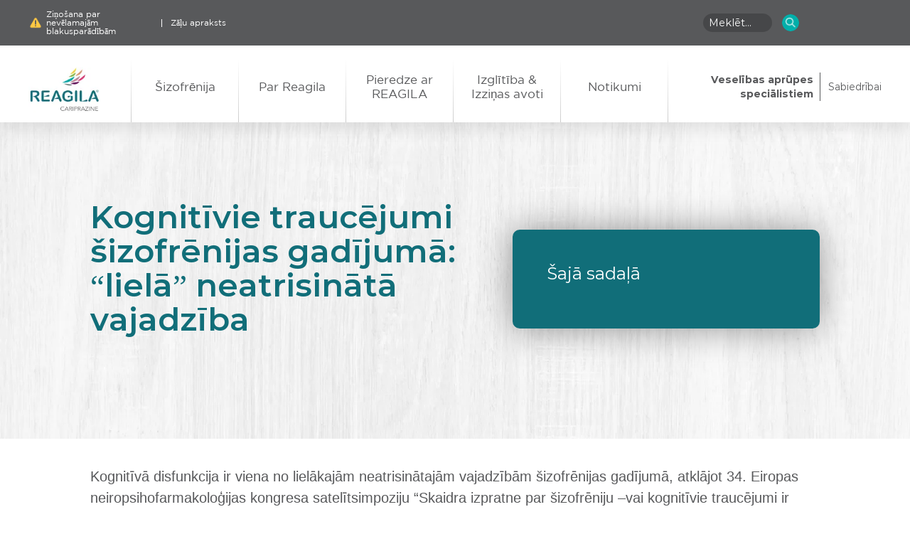

--- FILE ---
content_type: text/html; charset=UTF-8
request_url: https://sizofrenija.lv/kognitivie-traucejumi-sizofrenijas-gadijuma-liela-neatrisinata-vajadziba/
body_size: 47542
content:
<!DOCTYPE HTML>
<html lang="en-US" prefix="og: https://ogp.me/ns#"> <head><meta http-equiv="Content-Type" content="text/html;charset=UTF-8"><script>document.seraph_accel_usbpb=document.createElement;seraph_accel_izrbpb={add:function(b,a=10){void 0===this.a[a]&&(this.a[a]=[]);this.a[a].push(b)},a:{}}</script> <meta name="viewport" content="width=device-width, initial-scale=1"> <title>Kognitīvie traucējumi šizofrēnijas gadījumā: “lielā” neatrisinātā vajadzība</title> <script data-cfasync="false" data-pagespeed-no-defer type="o/js-lzl">
	var gtm4wp_datalayer_name = "dataLayer";
	var dataLayer = dataLayer || [];
</script> <meta name="description" content="Kognitīvā disfunkcija ir viena no lielākajām neatrisinātajām vajadzībām šizofrēnijas gadījumā, atklājot 34. Eiropas neiropsihofarmakoloģijas kongresa"> <meta name="robots" content="follow, index, max-snippet:-1, max-video-preview:-1, max-image-preview:large"> <link rel="canonical" href="https://sizofrenija.lv/kognitivie-traucejumi-sizofrenijas-gadijuma-liela-neatrisinata-vajadziba/"> <meta property="og:locale" content="en_US"> <meta property="og:type" content="article"> <meta property="og:title" content="Kognitīvie traucējumi šizofrēnijas gadījumā: “lielā” neatrisinātā vajadzība - sizofrenija.lv"> <meta property="og:description" content="Kognitīvā disfunkcija ir viena no lielākajām neatrisinātajām vajadzībām šizofrēnijas gadījumā, atklājot 34. Eiropas neiropsihofarmakoloģijas kongresa"> <meta property="og:url" content="https://sizofrenija.lv/kognitivie-traucejumi-sizofrenijas-gadijuma-liela-neatrisinata-vajadziba/"> <meta property="og:site_name" content="sizofrenija.lv"> <meta property="og:updated_time" content="2021-12-01T07:57:05+00:00"> <meta property="og:image" content="https://sizofrenija.lv/wp-content/uploads/2021/11/fb-default.jpg"> <meta property="og:image:secure_url" content="https://sizofrenija.lv/wp-content/uploads/2021/11/fb-default.jpg"> <meta property="og:image:width" content="1200"> <meta property="og:image:height" content="630"> <meta property="og:image:alt" content="Kognitīvie traucējumi šizofrēnijas gadījumā: “lielā” neatrisinātā vajadzība"> <meta property="og:image:type" content="image/jpeg"> <meta property="article:published_time" content="2021-12-01T07:57:04+00:00"> <meta property="article:modified_time" content="2021-12-01T07:57:05+00:00"> <meta name="twitter:card" content="summary_large_image"> <meta name="twitter:title" content="Kognitīvie traucējumi šizofrēnijas gadījumā: “lielā” neatrisinātā vajadzība - sizofrenija.lv"> <meta name="twitter:description" content="Kognitīvā disfunkcija ir viena no lielākajām neatrisinātajām vajadzībām šizofrēnijas gadījumā, atklājot 34. Eiropas neiropsihofarmakoloģijas kongresa"> <meta name="twitter:image" content="https://sizofrenija.lv/wp-content/uploads/2021/11/fb-default.jpg"> <script type="application/ld+json" class="rank-math-schema">{"@context":"https://schema.org","@graph":[{"@type":"Organization","@id":"https://sizofrenija.lv/#organization","name":"Gedeon Richter Plc","url":"https://sizofrenija.lv"},{"@type":"WebSite","@id":"https://sizofrenija.lv/#website","url":"https://sizofrenija.lv","name":"Gedeon Richter Plc","publisher":{"@id":"https://sizofrenija.lv/#organization"},"inLanguage":"en-US"},{"@type":"ImageObject","@id":"https://schizophrenia.life/wp-content/uploads/2019/03/wooden.png","url":"https://schizophrenia.life/wp-content/uploads/2019/03/wooden.png","width":"200","height":"200","inLanguage":"en-US"},{"@type":"WebPage","@id":"https://sizofrenija.lv/kognitivie-traucejumi-sizofrenijas-gadijuma-liela-neatrisinata-vajadziba/#webpage","url":"https://sizofrenija.lv/kognitivie-traucejumi-sizofrenijas-gadijuma-liela-neatrisinata-vajadziba/","name":"Kognit\u012bvie trauc\u0113jumi \u0161izofr\u0113nijas gad\u012bjum\u0101: \u201cliel\u0101\u201d neatrisin\u0101t\u0101 vajadz\u012bba - sizofrenija.lv","datePublished":"2021-12-01T07:57:04+00:00","dateModified":"2021-12-01T07:57:05+00:00","isPartOf":{"@id":"https://sizofrenija.lv/#website"},"primaryImageOfPage":{"@id":"https://schizophrenia.life/wp-content/uploads/2019/03/wooden.png"},"inLanguage":"en-US"},{"@type":"Person","@id":"https://sizofrenija.lv/author/amarone/","name":"amarone","url":"https://sizofrenija.lv/author/amarone/","image":{"@type":"ImageObject","@id":"https://secure.gravatar.com/avatar/228b19938150bfe54174fdcfa572619ab33df870f8fb098995bcfd03e3efea87?s=96&amp;d=mm&amp;r=g","url":"https://secure.gravatar.com/avatar/228b19938150bfe54174fdcfa572619ab33df870f8fb098995bcfd03e3efea87?s=96&amp;d=mm&amp;r=g","caption":"amarone","inLanguage":"en-US"},"sameAs":["https://sizofrenija.lv/"],"worksFor":{"@id":"https://sizofrenija.lv/#organization"}},{"@type":"Article","headline":"Kognit\u012bvie trauc\u0113jumi \u0161izofr\u0113nijas gad\u012bjum\u0101: \u201cliel\u0101\u201d neatrisin\u0101t\u0101 vajadz\u012bba - sizofrenija.lv","datePublished":"2021-12-01T07:57:04+00:00","dateModified":"2021-12-01T07:57:05+00:00","author":{"@id":"https://sizofrenija.lv/author/amarone/","name":"amarone"},"publisher":{"@id":"https://sizofrenija.lv/#organization"},"description":"Kognit\u012bv\u0101 disfunkcija ir viena no liel\u0101kaj\u0101m neatrisin\u0101taj\u0101m vajadz\u012bb\u0101m \u0161izofr\u0113nijas gad\u012bjum\u0101, atkl\u0101jot 34. Eiropas neiropsihofarmakolo\u0123ijas kongresa","name":"Kognit\u012bvie trauc\u0113jumi \u0161izofr\u0113nijas gad\u012bjum\u0101: \u201cliel\u0101\u201d neatrisin\u0101t\u0101 vajadz\u012bba - sizofrenija.lv","@id":"https://sizofrenija.lv/kognitivie-traucejumi-sizofrenijas-gadijuma-liela-neatrisinata-vajadziba/#richSnippet","isPartOf":{"@id":"https://sizofrenija.lv/kognitivie-traucejumi-sizofrenijas-gadijuma-liela-neatrisinata-vajadziba/#webpage"},"image":{"@id":"https://schizophrenia.life/wp-content/uploads/2019/03/wooden.png"},"inLanguage":"en-US","mainEntityOfPage":{"@id":"https://sizofrenija.lv/kognitivie-traucejumi-sizofrenijas-gadijuma-liela-neatrisinata-vajadziba/#webpage"}}]}</script> <link rel="alternate" type="application/rss+xml" title="sizofrenija.lv » Feed" href="https://sizofrenija.lv/feed/"> <link rel="alternate" title="oEmbed (JSON)" type="application/json+oembed" href="https://sizofrenija.lv/wp-json/oembed/1.0/embed?url=https%3A%2F%2Fsizofrenija.lv%2Fkognitivie-traucejumi-sizofrenijas-gadijuma-liela-neatrisinata-vajadziba%2F"> <link rel="alternate" title="oEmbed (XML)" type="text/xml+oembed" href="https://sizofrenija.lv/wp-json/oembed/1.0/embed?url=https%3A%2F%2Fsizofrenija.lv%2Fkognitivie-traucejumi-sizofrenijas-gadijuma-liela-neatrisinata-vajadziba%2F&amp;format=xml">             <script src="https://sizofrenija.lv/wp-includes/js/jquery/jquery.min.js?ver=3.7.1" id="jquery-core-js" type="o/js-lzl"></script> <script src="https://sizofrenija.lv/wp-content/plugins/rea-country-switcher/assets/js/front.js?ver=6.9" id="rea-country-front-scripts-js" type="o/js-lzl"></script> <script src="https://sizofrenija.lv/wp-content/themes/reagila/assets/js/lib/swiper-bundle.min.js?ver=1" id="reagila-swiper-js" type="o/js-lzl"></script> <script src="https://sizofrenija.lv/wp-content/themes/reagila/assets/js/lib/polyfill.js?ver=1" id="reagila-polyfill-js" type="o/js-lzl"></script> <script src="https://sizofrenija.lv/wp-content/themes/reagila/assets/js/lib/player.js?ver=1" id="reagila-player-js" type="o/js-lzl"></script> <script src="https://sizofrenija.lv/wp-content/themes/reagila/assets/js/main.js?ver=1" id="reagila-main-js" type="o/js-lzl"></script> <script src="https://sizofrenija.lv/wp-content/themes/reagila/assets/js/micromodal.js?ver=1" id="micromodal-js" type="o/js-lzl"></script> <script src="https://sizofrenija.lv/wp-includes/js/underscore.min.js?ver=1.13.7" id="underscore-js" type="o/js-lzl"></script> <script src="https://sizofrenija.lv/wp-includes/js/backbone.min.js?ver=1.6.0" id="backbone-js" type="o/js-lzl"></script> <script id="wp-api-request-js-extra" type="o/js-lzl">
/* <![CDATA[ */
var wpApiSettings = {"root":"https://sizofrenija.lv/wp-json/","nonce":"722125d1cb","versionString":"wp/v2/"};
//# sourceURL=wp-api-request-js-extra
/* ]]> */
</script> <script src="https://sizofrenija.lv/wp-includes/js/api-request.min.js?ver=6.9" id="wp-api-request-js" type="o/js-lzl"></script> <script src="https://sizofrenija.lv/wp-includes/js/wp-api.min.js?ver=6.9" id="wp-api-js" type="o/js-lzl"></script> <script src="https://sizofrenija.lv/wp-content/themes/reagila/assets/js/search.js?ver=1646315377" id="search-js" type="o/js-lzl"></script> <link rel="https://api.w.org/" href="https://sizofrenija.lv/wp-json/"><link rel="alternate" title="JSON" type="application/json" href="https://sizofrenija.lv/wp-json/wp/v2/pages/5959"><link rel="shortlink" href="https://sizofrenija.lv/?p=5959"> <script data-cfasync="false" data-pagespeed-no-defer type="o/js-lzl">
	var dataLayer_content = {"pagePostType":"page","pagePostType2":"single-page","pagePostAuthor":"amarone"};
	dataLayer.push( dataLayer_content );
</script> <script data-cfasync="false" type="o/js-lzl">
(function(w,d,s,l,i){w[l]=w[l]||[];w[l].push({'gtm.start':
new Date().getTime(),event:'gtm.js'});var f=d.getElementsByTagName(s)[0],
j=d.createElement(s),dl=l!='dataLayer'?'&l='+l:'';j.async=true;j.src=
'//www.googletagmanager.com/gtm.'+'js?id='+i+dl;f.parentNode.insertBefore(j,f);
})(window,document,'script','dataLayer','GTM-THSMMLT');
</script> <link rel="icon" href="https://sizofrenija.lv/wp-content/uploads/2021/07/cropped-fav-icon-hcp-32x32.png" sizes="32x32"> <link rel="icon" href="https://sizofrenija.lv/wp-content/uploads/2021/07/cropped-fav-icon-hcp-192x192.png" sizes="192x192"> <link rel="apple-touch-icon" href="https://sizofrenija.lv/wp-content/uploads/2021/07/cropped-fav-icon-hcp-180x180.png"> <meta name="msapplication-TileImage" content="https://sizofrenija.lv/wp-content/uploads/2021/07/cropped-fav-icon-hcp-270x270.png">   <noscript><style>.lzl{display:none!important;}</style></noscript><style>img.lzl,img.lzl-ing{opacity:0.01;}img.lzl-ed{transition:opacity .25s ease-in-out;}</style><style id="wp-img-auto-sizes-contain-inline-css">img:is([sizes=auto i],[sizes^="auto," i]){contain-intrinsic-size:3000px 1500px}</style><style id="wp-block-library-inline-css">:root{--wp-block-synced-color:#7a00df;--wp-block-synced-color--rgb:122,0,223;--wp-bound-block-color:var(--wp-block-synced-color);--wp-editor-canvas-background:#ddd;--wp-admin-theme-color:#007cba;--wp-admin-theme-color--rgb:0,124,186;--wp-admin-theme-color-darker-10:#006ba1;--wp-admin-theme-color-darker-10--rgb:0,107,160.5;--wp-admin-theme-color-darker-20:#005a87;--wp-admin-theme-color-darker-20--rgb:0,90,135;--wp-admin-border-width-focus:2px}@media (min-resolution:192dpi){:root{--wp-admin-border-width-focus:1.5px}}:root{--wp--preset--font-size--normal:16px;--wp--preset--font-size--huge:42px}#end-resizable-editor-section{display:none}html :where([style*=border-top-color]){border-top-style:solid}html :where([style*=border-right-color]){border-right-style:solid}html :where([style*=border-bottom-color]){border-bottom-style:solid}html :where([style*=border-left-color]){border-left-style:solid}html :where([style*=border-width]){border-style:solid}html :where([style*=border-top-width]){border-top-style:solid}html :where([style*=border-right-width]){border-right-style:solid}html :where([style*=border-bottom-width]){border-bottom-style:solid}html :where([style*=border-left-width]){border-left-style:solid}html :where(img[class*=wp-image-]){height:auto;max-width:100%}</style><link id="wp-block-library-inline-css-nonCrit" rel="stylesheet/lzl-nc" href="/wp-content/cache/seraphinite-accelerator/s/m/d/css/51bd3fe1d2410095b56647966cc64998.8b4.css"><noscript lzl=""><link rel="stylesheet" href="/wp-content/cache/seraphinite-accelerator/s/m/d/css/51bd3fe1d2410095b56647966cc64998.8b4.css"></noscript><style id="global-styles-inline-css">:root{--wp--preset--aspect-ratio--square:1;--wp--preset--aspect-ratio--4-3:4/3;--wp--preset--aspect-ratio--3-4:3/4;--wp--preset--aspect-ratio--3-2:3/2;--wp--preset--aspect-ratio--2-3:2/3;--wp--preset--aspect-ratio--16-9:16/9;--wp--preset--aspect-ratio--9-16:9/16;--wp--preset--color--black:#000;--wp--preset--color--cyan-bluish-gray:#abb8c3;--wp--preset--color--white:#fff;--wp--preset--color--pale-pink:#f78da7;--wp--preset--color--vivid-red:#cf2e2e;--wp--preset--color--luminous-vivid-orange:#ff6900;--wp--preset--color--luminous-vivid-amber:#fcb900;--wp--preset--color--light-green-cyan:#7bdcb5;--wp--preset--color--vivid-green-cyan:#00d084;--wp--preset--color--pale-cyan-blue:#8ed1fc;--wp--preset--color--vivid-cyan-blue:#0693e3;--wp--preset--color--vivid-purple:#9b51e0;--wp--preset--gradient--vivid-cyan-blue-to-vivid-purple:linear-gradient(135deg,#0693e3 0%,#9b51e0 100%);--wp--preset--gradient--light-green-cyan-to-vivid-green-cyan:linear-gradient(135deg,#7adcb4 0%,#00d082 100%);--wp--preset--gradient--luminous-vivid-amber-to-luminous-vivid-orange:linear-gradient(135deg,#fcb900 0%,#ff6900 100%);--wp--preset--gradient--luminous-vivid-orange-to-vivid-red:linear-gradient(135deg,#ff6900 0%,#cf2e2e 100%);--wp--preset--gradient--very-light-gray-to-cyan-bluish-gray:linear-gradient(135deg,#eee 0%,#a9b8c3 100%);--wp--preset--gradient--cool-to-warm-spectrum:linear-gradient(135deg,#4aeadc 0%,#9778d1 20%,#cf2aba 40%,#ee2c82 60%,#fb6962 80%,#fef84c 100%);--wp--preset--gradient--blush-light-purple:linear-gradient(135deg,#ffceec 0%,#9896f0 100%);--wp--preset--gradient--blush-bordeaux:linear-gradient(135deg,#fecda5 0%,#fe2d2d 50%,#6b003e 100%);--wp--preset--gradient--luminous-dusk:linear-gradient(135deg,#ffcb70 0%,#c751c0 50%,#4158d0 100%);--wp--preset--gradient--pale-ocean:linear-gradient(135deg,#fff5cb 0%,#b6e3d4 50%,#33a7b5 100%);--wp--preset--gradient--electric-grass:linear-gradient(135deg,#caf880 0%,#71ce7e 100%);--wp--preset--gradient--midnight:linear-gradient(135deg,#020381 0%,#2874fc 100%);--wp--preset--font-size--small:13px;--wp--preset--font-size--medium:20px;--wp--preset--font-size--large:36px;--wp--preset--font-size--x-large:42px;--wp--preset--spacing--20:.44rem;--wp--preset--spacing--30:.67rem;--wp--preset--spacing--40:1rem;--wp--preset--spacing--50:1.5rem;--wp--preset--spacing--60:2.25rem;--wp--preset--spacing--70:3.38rem;--wp--preset--spacing--80:5.06rem;--wp--preset--shadow--natural:6px 6px 9px rgba(0,0,0,.2);--wp--preset--shadow--deep:12px 12px 50px rgba(0,0,0,.4);--wp--preset--shadow--sharp:6px 6px 0px rgba(0,0,0,.2);--wp--preset--shadow--outlined:6px 6px 0px -3px #fff,6px 6px #000;--wp--preset--shadow--crisp:6px 6px 0px #000}</style><link id="global-styles-inline-css-nonCrit" rel="stylesheet/lzl-nc" href="/wp-content/cache/seraphinite-accelerator/s/m/d/css/d4834c20e59add359487bef239b73c43.15fa.css"><noscript lzl=""><link rel="stylesheet" href="/wp-content/cache/seraphinite-accelerator/s/m/d/css/d4834c20e59add359487bef239b73c43.15fa.css"></noscript><style id="classic-theme-styles-inline-css"></style><link id="classic-theme-styles-inline-css-nonCrit" rel="stylesheet/lzl-nc" href="/wp-content/cache/seraphinite-accelerator/s/m/d/css/20b431ab6ecd62bdb35135b32eb9456a.100.css"><noscript lzl=""><link rel="stylesheet" href="/wp-content/cache/seraphinite-accelerator/s/m/d/css/20b431ab6ecd62bdb35135b32eb9456a.100.css"></noscript><style id="rea-country-style-css-crit" media="all">.rea-header-top__country-menu-item:before,.rea-header-top__country-menu-switcher:before{content:"";margin-right:10px;display:inline-block;width:28px;height:20px;vertical-align:middle;background-repeat:no-repeat;transform:scale(.7);background-image:url("/wp-content/plugins/rea-country-switcher/assets/css/../../images/flags/Flags.svg");background-color:#fff;border-radius:4px;--lzl-bg-img:"/wp-content/plugins/rea-country-switcher/assets/css/../../images/flags/Flags.svg"}.rea-header-top__country-menu-item:before.lzl:not(.lzl-ed),.rea-header-top__country-menu-switcher:before.lzl:not(.lzl-ed),.rea-header-top__country-menu-item:before.lzl-ing:not(.lzl-ed),.rea-header-top__country-menu-switcher:before.lzl-ing:not(.lzl-ed){background-image:url("data:image/svg+xml,%3Csvg%20xmlns%3D%22http%3A%2F%2Fwww.w3.org%2F2000%2Fsvg%22%20viewBox%3D%220%200%20560%20220%22%20width%3D%22560px%22%20height%3D%22220px%22%3E%3Crect%20width%3D%22100%25%22%20height%3D%22100%25%22%20fill%3D%22%2300000000%22%20%2F%3E%3C%2Fsvg%3E")}.rea-header-top__country-menu-item.polish:before,.rea-header-top__country-menu-switcher.polish:before{background-position:-308px -140px}.rea-header-top__country-menu-item.russia:before,.rea-header-top__country-menu-switcher.russia:before{background-position:-532px -140px}.rea-header-top__country-menu-item.czech:before,.rea-header-top__country-menu-switcher.czech:before{background-position:-112px -40px}.rea-header-top__country-menu-item.latvia:before,.rea-header-top__country-menu-switcher.latvia:before{background-position:-392px -100px}.rea-header-top__country-menu-item.bulgaria:before,.rea-header-top__country-menu-switcher.bulgaria:before{background-position:-504px 0px}.rea-header-top__country-menu-item.ro:before,.rea-header-top__country-menu-switcher.ro:before{background-position:-476px -140px}.rea-header-top__country-menu-item.serbia:before,.rea-header-top__country-menu-switcher.serbia:before{background-position:-504px -140px}.rea-header-top__country-menu-item.ukraine:before,.rea-header-top__country-menu-switcher.ukraine:before{background-position:-336px -180px}.rea-header-top__country-menu-item.netherlands:before,.rea-header-top__country-menu-switcher.netherlands:before{background-position:0px -140px}.rea-header-top__country-menu-item.slovakia:before,.rea-header-top__country-menu-switcher.slovakia:before{background-position:-252px -160px}.rea-header-top__country-menu-item.se:before,.rea-header-top__country-menu-switcher.se:before{background-position:-140px -160px}.rea-header-top__country-menu-item.no:before,.rea-header-top__country-menu-switcher.no:before{background-position:-27px -140px}.rea-header-top__country-menu-item.fi:before,.rea-header-top__country-menu-switcher.fi:before{background-position:-504px -40px}.rea-header-top__country-menu-item.si:before,.rea-header-top__country-menu-switcher.si:before{background-color:white;background-position:-225px -160px}.rea-header-top__country-menu-item.denmark:before,.rea-header-top__country-menu-switcher.denmark:before{background-color:white;background-position:-196px -40px}.rea-header-top__country-menu-item.spain:before,.rea-header-top__country-menu-switcher.spain:before{background-color:white;background-position:-420px -40px}.rea-header-top__country-menu-item.global:before,.rea-header-top__country-menu-switcher.global:before{background-image:url("/wp-content/plugins/rea-country-switcher/assets/css/../../images/flags/Global.svg");width:28px;height:28px;background-color:transparent!important;--lzl-bg-img:"/wp-content/plugins/rea-country-switcher/assets/css/../../images/flags/Global.svg"}.rea-header-top__country-menu-item.global:before.lzl:not(.lzl-ed),.rea-header-top__country-menu-switcher.global:before.lzl:not(.lzl-ed),.rea-header-top__country-menu-item.global:before.lzl-ing:not(.lzl-ed),.rea-header-top__country-menu-switcher.global:before.lzl-ing:not(.lzl-ed){background-image:url("data:image/svg+xml,%3Csvg%20xmlns%3D%22http%3A%2F%2Fwww.w3.org%2F2000%2Fsvg%22%20viewBox%3D%220%200%20512%20512%22%20width%3D%22512%22%20height%3D%22512%22%3E%3Crect%20width%3D%22100%25%22%20height%3D%22100%25%22%20fill%3D%22%2300000000%22%20%2F%3E%3C%2Fsvg%3E")}.rea-header-top__country-menu-item:before{transform:scale(.5);border-radius:5px}.rea-header-top__country{position:relative;width:90px;height:36px;margin-left:10px}@media only screen and (max-width:1023px){.rea-header-top__country{margin-left:0}}.rea-header-top__country-menu{position:absolute;top:36px;right:0;width:300px;list-style:none;color:#fff;font-size:12px;line-height:12px;background-color:#fff;box-shadow:0 0 16px 0 rgba(0,0,0,.2)}.rea-header-top__country-menu-item{height:3em;line-height:36px;display:none;padding:0 2.1875em;margin:4px 0}.rea-header-top__country-menu-item:hover{background-color:#f3f8f8}.rea-header-top__country-menu-item a{color:#212121;text-transform:uppercase;font-family:GothamMed;font-size:10px;text-decoration:none}</style><link rel="stylesheet/lzl-nc" id="rea-country-style-css" href="https://sizofrenija.lv/wp-content/cache/seraphinite-accelerator/s/m/d/css/a8d2b473d01a749695a7fb856f06b7c7.618.css" media="all"><noscript lzl=""><link rel="stylesheet" href="https://sizofrenija.lv/wp-content/cache/seraphinite-accelerator/s/m/d/css/a8d2b473d01a749695a7fb856f06b7c7.618.css" media="all"></noscript><style id="rea-mega-style-css-crit" media="all">.rea-primary-nav{align-self:flex-end}@media only screen and (min-width:1024px){.rea-primary-nav{margin-right:1.38%}}@media only screen and (max-width:1023px){.rea-primary-nav{margin-right:-27.08%}}.rea-primary-nav .js-mega-menu-view-section-text{display:none}.rea-header-main__mega{display:flex;flex-direction:row;cursor:pointer}.rea-header-main__mega .is-external svg{display:none}.rea-header-main__mega .item-depth1{display:flex;flex-direction:row;align-items:flex-end;visibility:visible}.rea-header-main__mega .item-depth1:hover{background:linear-gradient(180deg,rgba(17,110,121,0) 0%,rgba(17,110,121,.1) 100%)}.rea-header-main__mega .item-depth1:hover .link-depth1{font-family:"GothamBook",sans-serif;color:#58595b;position:relative}@media not all and (min-resolution:0.001dpcm){@supports (-webkit-appearance:none){.rea-header-main__mega .item-depth1:hover .link-depth1{font-family:"MontserratReg",-apple-system,sans-serif}}}@supports (-webkit-touch-callout:none){.rea-header-main__mega .item-depth1:hover .link-depth1{font-family:"MontserratReg",-apple-system,sans-serif}}.rea-header-main__mega .item-depth1 .link-depth1{align-self:center;padding:0 35px;max-width:10.88235em;font-family:"GothamBook",sans-serif;font-size:17px;line-height:20px;text-align:center;color:#58595b;text-decoration:none;visibility:visible}@media not all and (min-resolution:0.001dpcm){@supports (-webkit-appearance:none){.rea-header-main__mega .item-depth1 .link-depth1{font-family:"MontserratReg",-apple-system,sans-serif}}}@supports (-webkit-touch-callout:none){.rea-header-main__mega .item-depth1 .link-depth1{font-family:"MontserratReg",-apple-system,sans-serif}}.rea-header-main__mega .item-depth1:before{content:"";display:inline-block;height:6.25em;min-width:1px;width:1px;background:linear-gradient(to top,rgba(0,0,0,.2) 0%,rgba(0,0,0,0) 90%);vertical-align:bottom}.rea-header-main__mega .item-depth1:last-of-type:after{content:"";display:inline-block;height:6.25em;width:1px;min-width:1px;background:linear-gradient(to top,rgba(0,0,0,.2) 0%,rgba(0,0,0,0) 90%);vertical-align:bottom}@media only screen and (min-width:769px) and (max-width:1025px){.rea-header-main__mega .item-depth1 .link-depth1{pointer-events:none}}.rea-header-main__mega-close{position:absolute;top:15px;right:15px;width:24px;height:24px;background-image:url("/wp-content/plugins/rea-mega-menu/assets/css/../../images/close.svg");z-index:3;cursor:pointer;--lzl-bg-img:"/wp-content/plugins/rea-mega-menu/assets/css/../../images/close.svg"}.rea-header-main__mega-close.lzl:not(.lzl-ed),.rea-header-main__mega-close.lzl-ing:not(.lzl-ed){background-image:url("data:image/svg+xml,%3Csvg%20xmlns%3D%22http%3A%2F%2Fwww.w3.org%2F2000%2Fsvg%22%20viewBox%3D%220%200%2024%2024%22%20width%3D%2224px%22%20height%3D%2224px%22%3E%3Crect%20width%3D%22100%25%22%20height%3D%22100%25%22%20fill%3D%22%2300000000%22%20%2F%3E%3C%2Fsvg%3E")}.rea-header-main__mega-secondary{display:none;position:absolute;top:100%;left:0;height:28.1875em;flex-direction:row;background-color:#fff;box-shadow:0 10px 20px 0 rgba(0,0,0,.2);overflow:hidden;z-index:5;cursor:default}@media only screen and (min-width:1024px){.rea-header-main__mega-secondary{width:97.715%}}@media only screen and (max-width:1023px){.rea-header-main__mega-secondary{width:22.3925%}}@media only screen and (min-width:1024px){.rea-header-main__mega-secondary{left:1.38%}}@media only screen and (max-width:1023px){.rea-header-main__mega-secondary{left:-27.08%}}.rea-header-main__mega-secondary-section{flex:.33;width:100%;max-width:25em;height:100%;padding:5.625em 2em 0;background-color:rgba(17,110,121,.1)}.rea-header-main__mega-secondary-submenu{display:flex;flex-direction:column;justify-content:center;padding:0 2em;flex:.33;list-style:none;max-width:29.375em}.rea-header-main__mega-secondary-submenu .item-depth2{display:flex;flex-direction:column}.rea-header-main__mega-secondary-submenu .item-depth2__separator{padding:.25em 0;width:100%;height:2px}.rea-header-main__mega-secondary-submenu .item-depth2__separator:before{content:"";display:block;width:100%;height:2px;background:#d8d8d8}.rea-header-main__mega-secondary-submenu .item-depth2:first-of-type .item-depth2__separator{display:none}.rea-header-main__mega-secondary-submenu .item-depth2 .link-depth2{display:flex;flex-direction:row;align-items:center;justify-content:space-between;padding:.75em 0;font-family:GothamMed;color:#00afaa;letter-spacing:-.3px;text-decoration:none;cursor:pointer}@supports (-webkit-touch-callout:none){.rea-header-main__mega-secondary-submenu .item-depth2 .link-depth2{font-family:"MontserratReg",-apple-system,sans-serif}}.rea-header-main__mega-secondary-submenu .item-depth2 .link-depth2:hover{color:#116e79}.rea-header-main__mega-secondary-submenu .item-depth2 .link-depth2:hover:after{background-image:url("/wp-content/plugins/rea-mega-menu/assets/css/../../images/arrow-menu-dark.svg");--lzl-bg-img:"/wp-content/plugins/rea-mega-menu/assets/css/../../images/arrow-menu-dark.svg"}.rea-header-main__mega-secondary-submenu .item-depth2 .link-depth2:hover:after.lzl:not(.lzl-ed),.rea-header-main__mega-secondary-submenu .item-depth2 .link-depth2:hover:after.lzl-ing:not(.lzl-ed){background-image:url("data:image/svg+xml,%3Csvg%20xmlns%3D%22http%3A%2F%2Fwww.w3.org%2F2000%2Fsvg%22%20viewBox%3D%220%200%2024%2024%22%20width%3D%2224px%22%20height%3D%2224px%22%3E%3Crect%20width%3D%22100%25%22%20height%3D%22100%25%22%20fill%3D%22%2300000000%22%20%2F%3E%3C%2Fsvg%3E")}.rea-header-main__mega-secondary-submenu .item-depth2 .link-depth2:after{content:"";display:inline-block;width:35px;min-width:35px;height:35px;background-image:url("/wp-content/plugins/rea-mega-menu/assets/css/../../images/arrow-menu.svg");background-size:100%;background-repeat:no-repeat;--lzl-bg-img:"/wp-content/plugins/rea-mega-menu/assets/css/../../images/arrow-menu.svg"}.rea-header-main__mega-secondary-submenu .item-depth2 .link-depth2:after.lzl:not(.lzl-ed),.rea-header-main__mega-secondary-submenu .item-depth2 .link-depth2:after.lzl-ing:not(.lzl-ed){background-image:url("data:image/svg+xml,%3Csvg%20xmlns%3D%22http%3A%2F%2Fwww.w3.org%2F2000%2Fsvg%22%20viewBox%3D%220%200%2024%2024%22%20width%3D%2224px%22%20height%3D%2224px%22%3E%3Crect%20width%3D%22100%25%22%20height%3D%22100%25%22%20fill%3D%22%2300000000%22%20%2F%3E%3C%2Fsvg%3E")}.rea-header-main__mega-tertiary-submenu{list-style:none;display:flex;flex-direction:column;width:34%;height:100%;position:absolute;top:0;background-color:#fff;overflow-y:auto;padding-bottom:7px;transform:translateX(100%);z-index:-2}@media only screen and (min-width:1024px){.rea-header-main__mega-tertiary-submenu{left:66.17%}}@media only screen and (max-width:1023px){.rea-header-main__mega-tertiary-submenu{left:-27.08%}}.rea-header-main__mega-tertiary-submenu .item-depth3{padding:0 2.1875em .3125em}.rea-header-main__mega-tertiary-submenu .item-depth3:after{content:"";display:block;margin:.8em 0;width:100%;height:1px;border:1px solid #d8d8d8}.rea-header-main__mega-tertiary-submenu .item-depth3:last-child:after{display:none}.rea-header-main__mega-tertiary-submenu .link-depth3{display:flex;flex-direction:row;align-items:center;justify-content:space-between;font-family:GothamMed;color:#00afaa;letter-spacing:-.3px;text-decoration:none;cursor:pointer}.rea-header-main__mega-tertiary-submenu .link-depth3:hover{color:#116e79}.rea-header-main__mega-tertiary-submenu .item-depth4{list-style:none;line-height:1;padding-bottom:.3em}@supports (-webkit-touch-callout:none){.rea-header-main__mega-tertiary-submenu .item-depth4 a{font-family:"MontserratReg",-apple-system,sans-serif}}@media not all and (min-resolution:0.001dpcm){@supports (-webkit-appearance:none){.rea-header-main__mega-tertiary-submenu .item-depth4 a{font-family:"MontserratReg",-apple-system,sans-serif}}}.rea-header-main__mega-tertiary-submenu .link-depth4{font-family:GothamBook;color:#00afaa;text-decoration:none;font-size:.75em}.rea-header-main__mega-tertiary-submenu .link-depth4:hover{color:#116e79}</style><link rel="stylesheet/lzl-nc" id="rea-mega-style-css" href="https://sizofrenija.lv/wp-content/cache/seraphinite-accelerator/s/m/d/css/c45c70caba8e58096467376a2ba633ed.9be.css" media="all"><noscript lzl=""><link rel="stylesheet" href="https://sizofrenija.lv/wp-content/cache/seraphinite-accelerator/s/m/d/css/c45c70caba8e58096467376a2ba633ed.9be.css" media="all"></noscript><style id="reagile-swiper-style-css-crit" media="all">@font-face{font-family:swiper-icons;src:url("/wp-content/cache/seraphinite-accelerator/s/m/d/font/45c7526dfc7fbcec23f42f2091b55a12.660.woff");font-weight:400;font-style:normal;font-display:swap}:root{--swiper-theme-color:#007aff}:root{--swiper-navigation-size:44px}@keyframes swiper-preloader-spin{100%{transform:rotate(360deg)}}</style><link rel="stylesheet/lzl-nc" id="reagile-swiper-style-css" href="https://sizofrenija.lv/wp-content/cache/seraphinite-accelerator/s/m/d/css/b65a59e70bd054d9c6da350dd004c547.3240.css" media="all"><noscript lzl=""><link rel="stylesheet" href="https://sizofrenija.lv/wp-content/cache/seraphinite-accelerator/s/m/d/css/b65a59e70bd054d9c6da350dd004c547.3240.css" media="all"></noscript><style id="reagila-style-css-crit" media="all">html{line-height:1.15;-webkit-text-size-adjust:100%}body{margin:0}a{background-color:transparent}abbr[title]{border-bottom:none;text-decoration:underline;text-decoration:underline dotted}sub,sup{font-size:75%;line-height:0;position:relative;vertical-align:baseline}sup{top:-.5em}img{border-style:none}button,input,optgroup,select,textarea{font-family:inherit;font-size:100%;line-height:1.15;margin:0}button,input{overflow:visible}button,select{text-transform:none}button,[type=button],[type=reset],[type=submit]{-webkit-appearance:button}button::-moz-focus-inner,[type=button]::-moz-focus-inner,[type=reset]::-moz-focus-inner,[type=submit]::-moz-focus-inner{border-style:none;padding:0}button:-moz-focusring,[type=button]:-moz-focusring,[type=reset]:-moz-focusring,[type=submit]:-moz-focusring{outline:1px dotted ButtonText}[type=checkbox],[type=radio]{box-sizing:border-box;padding:0}[type=number]::-webkit-inner-spin-button,[type=number]::-webkit-outer-spin-button{height:auto}[type=search]{-webkit-appearance:textfield;outline-offset:-2px}[type=search]::-webkit-search-decoration{-webkit-appearance:none}::-webkit-file-upload-button{-webkit-appearance:button;font:inherit}[hidden]{display:none}body,button,input,select,optgroup,textarea{color:#404040;font-family:sans-serif;font-size:16px;font-size:1rem;line-height:1.5}h1,h2,h3,h4,h5,h6{clear:both}dfn,cite,em,i{font-style:italic}html{box-sizing:border-box}*,*:before,*:after{box-sizing:inherit}body{background:#fff}ul,ol{margin:0;padding:0}ul{list-style:disc}ol{list-style:decimal}li>ul,li>ol{margin:0;padding:0}img{height:auto;max-width:100%}button,input[type=button],input[type=reset],input[type=submit]{border:1px solid;border-color:#ccc #ccc #bbb;border-radius:3px;background:#e6e6e6;color:rgba(0,0,0,.8);font-size:12px;font-size:.75rem;line-height:1;padding:.6em 1em .4em}button:hover,input[type=button]:hover,input[type=reset]:hover,input[type=submit]:hover{border-color:#ccc #bbb #aaa}button:active,button:focus,input[type=button]:active,input[type=button]:focus,input[type=reset]:active,input[type=reset]:focus,input[type=submit]:active,input[type=submit]:focus{border-color:#aaa #bbb #bbb}input[type=text],input[type=email],input[type=url],input[type=password],input[type=search],input[type=number],input[type=tel],input[type=range],input[type=date],input[type=month],input[type=week],input[type=time],input[type=datetime],input[type=datetime-local],input[type=color],textarea{color:#666;border:1px solid #ccc;border-radius:3px;padding:3px}input[type=text]:focus,input[type=email]:focus,input[type=url]:focus,input[type=password]:focus,input[type=search]:focus,input[type=number]:focus,input[type=tel]:focus,input[type=range]:focus,input[type=date]:focus,input[type=month]:focus,input[type=week]:focus,input[type=time]:focus,input[type=datetime]:focus,input[type=datetime-local]:focus,input[type=color]:focus,textarea:focus{color:#111}#content[tabindex="-1"]:focus{outline:0}.clear:after,.entry-content:after,.comment-content:after,.site-header:after,.site-content:after,.site-footer:after{clear:both}.hentry{margin:0 0 1.5em}.page-content,.entry-content,.entry-summary{margin:1.5em 0 0}.page-links{clear:both;margin:0 0 1.5em}#nav-menu-item-4354 a{width:auto!important}.search-overlay{position:fixed;bottom:0;top:0;left:0;right:0;background:rgba(33,33,33,.4);z-index:2;opacity:0;transition:opacity .1s ease-in-out;display:none;width:100%;height:100%}.search-overlay .results{background:#fff;display:flex;flex-direction:column;margin:auto;box-shadow:0 0 1.5em rgba(0,0,0,.2);max-height:85%;overflow:auto}@media screen and (min-width:1024px){.search-overlay .results{width:50%}}@media screen and (max-width:1024px){.results{width:85%}}</style><link rel="stylesheet/lzl-nc" id="reagila-style-css" href="https://sizofrenija.lv/wp-content/cache/seraphinite-accelerator/s/m/d/css/ebebbe0f23f58d96dfc0eb2f111d4609.12c0.css" media="all"><noscript lzl=""><link rel="stylesheet" href="https://sizofrenija.lv/wp-content/cache/seraphinite-accelerator/s/m/d/css/ebebbe0f23f58d96dfc0eb2f111d4609.12c0.css" media="all"></noscript><style id="reagila-style-global-css-crit" media="all">body{font-family:MontserratReg;color:#58595b;-webkit-font-kerning:none;font-kerning:none}h2{font-size:42px;color:#212121;font-family:MontserratMed;line-height:48px}@supports (-webkit-touch-callout:none){h2{letter-spacing:-3.56px}}h3{margin:0;font-size:34px;line-height:48px;color:#212121;font-family:MontserratMed}.rea-content h3{border-left:5px solid #116e79;padding-left:15px}@supports (-webkit-touch-callout:none){h3{letter-spacing:-2.56px}}h4{margin:0;font-family:MontserratReg;color:#212121;font-size:24px;line-height:36px}@supports (-webkit-touch-callout:none){h4{letter-spacing:-1.56px}}@media only screen and (min-device-width:375px) and (max-device-width:667px) and (-webkit-min-device-pixel-ratio:2){h1,h2{letter-spacing:-3.56px}h3{letter-spacing:-2.56px}h4{letter-spacing:-2.56px}}@media only screen and (max-width:767px){h3{font-size:27px!important}}p{font-family:MontserratReg;font-size:16px;line-height:24px}a{font-family:MontserratReg;color:inherit;text-decoration:none;display:inline-block}.rea-site__caption{font-size:13px;line-height:14px;color:#58595b}input{font-family:MontserratReg}@media only screen and (min-width:768px) and (max-width:768px){h2{font-size:3.375em;line-height:1.13;margin:0 0 30px}h3{font-size:2.8125em;line-height:1.13}}@media only screen and (min-width:769px) and (max-width:1025px){h2{line-height:1.13;margin:0 0 30px}h3{line-height:1.13}}@media only screen and (max-width:1023px){h2{font-size:2.5em;line-height:1.13;margin:0 0 60px}h3{font-size:2.25em;line-height:1.13;margin:0 0 15px}}body{width:100%;height:auto;margin:0;padding:0}a{color:#00afaa;text-decoration:underline}.rea-site{display:flex;flex-direction:column;position:relative;height:100%;min-height:100vh;width:100%;transition:filter 1s ease}.rea-hidden{display:none}@font-face{font-family:MontserratLight;unicode-range:U+000-5FF;src:local("Custom Font"),url("/wp-content/themes/reagila/assets/css/../fonts/Montserrat-Light.ttf") format("truetype");font-weight:300;font-display:swap}@font-face{font-family:MontserratReg;unicode-range:U+000-5FF;font-weight:400;src:local("Custom Font"),url("/wp-content/themes/reagila/assets/css/../fonts/Montserrat-Regular.ttf") format("truetype");font-display:swap}@font-face{font-family:MontserratMed;unicode-range:U+000-5FF;src:local("Custom Font"),url("/wp-content/themes/reagila/assets/css/../fonts/Montserrat-Medium.ttf") format("truetype");font-weight:500;font-display:swap}@font-face{font-family:MontserratSemiBold;unicode-range:U+000-5FF;src:local("Custom Font"),url("/wp-content/themes/reagila/assets/css/../fonts/Montserrat-SemiBold.ttf") format("truetype");font-weight:600;font-display:swap}@font-face{font-family:MontserratBold;unicode-range:U+000-5FF;src:local("Custom Font"),url("/wp-content/themes/reagila/assets/css/../fonts/Montserrat-Bold.ttf") format("truetype");font-weight:700;font-display:swap}@font-face{font-family:MontserratExtraBold;unicode-range:U+000-5FF;src:local("Custom Font"),url("/wp-content/themes/reagila/assets/css/../fonts/Montserrat-ExtraBold.ttf") format("truetype");font-weight:800;font-display:swap}@font-face{font-family:GothamBook;unicode-range:U+000-5FF;src:local("Custom Font"),url("/wp-content/themes/reagila/assets/css/../fonts/Gotham-Book.ttf") format("truetype");font-weight:400;font-display:swap}.button__primary,.button__secondary,.button__tertiary,.button__cancel{font-size:12px;padding:.70833em 1.66667em;min-width:calc(12.83333em - ( 1.66667em * 2 ));display:inline-flex;justify-content:center;align-items:center;text-align:center;border-radius:50px;outline:0;text-decoration:none;line-height:1.25em;cursor:pointer;transition:all .3s ease}.button__primary>*,.button__secondary>*,.button__tertiary>*,.button__cancel>*{margin-right:10px}.button__primary{font-size:18px;padding:.75em 1.66667em;min-width:calc(8.55556em - ( 1.66667em * 2 ));color:#fff;background:#00afaa}.button__primary:visited{color:#fff}.button__cancel{font-size:18px;padding:.75em 1.66667em;min-width:calc(8.55556em - ( 1.66667em * 2 ));color:#fff;background:#79827f}.button__cancel:visited{color:#fff}.rea-back-top{display:flex;align-items:center;justify-content:center;position:fixed;bottom:4.375em;right:3.125em;z-index:20;opacity:0;transition:opacity 1s}@media only screen and (min-width:769px) and (max-width:1025px){.rea-back-top{bottom:1.875em;right:2.1875em}}.rea-back-top__icon{width:3.875em;height:3.875em}.rea-header{position:relative;width:100%;height:11em;z-index:2}.rea-header-top{position:relative;width:100%;height:2.25em;background-color:#58595b;color:#fff;z-index:1}.rea-header-top__wrapper{position:relative;display:flex;flex-direction:row;align-items:center;height:100%}@media only screen and (min-width:1024px){.rea-header-top__wrapper{max-width:1400px;padding:0 20px;width:calc(100% - 40px);margin:0 auto}}@media only screen and (max-width:1023px){.rea-header-top__wrapper{width:100%;margin:0 auto}}.rea-header-top__adverse-container{display:flex;flex-direction:row;align-items:center}.rea-header-top__adverse-icon{width:20px;height:20px;margin-right:5px}.rea-header-top__adverse-menu{list-style:none;display:flex;flex-direction:row;align-items:center}.rea-header-top__adverse-menu .menu-item{display:flex;align-items:center}.rea-header-top__adverse-menu .menu-item a{font-family:GothamBook;color:#fff;font-size:12px;line-height:12px;text-decoration:none}.rea-header-top__adverse-menu .menu-item a svg{display:none}.rea-header-top__adverse-menu .menu-item:after{content:"";display:inline-block;margin:0 1.25em;width:1px;height:11px;background-color:#fff;vertical-align:middle}.rea-header-top__adverse-menu .menu-item:last-of-type:after{display:none}.rea-header-top__login{justify-self:flex-end;margin-left:auto;display:flex;align-items:center;justify-content:flex-end}.rea-header-main{position:relative;width:100%;height:8.75em;background-color:#fff;box-shadow:0 10px 20px 0 rgba(0,0,0,.09)}.rea-header-main__wrapper{position:relative;display:flex;flex-direction:row;align-items:center;height:100%}@media only screen and (min-width:1024px){.rea-header-main__wrapper{max-width:1400px;padding:0 20px;width:calc(100% - 40px);margin:0 auto}}@media only screen and (max-width:1023px){.rea-header-main__wrapper{width:100%;margin:0 auto}}@media only screen and (min-width:1024px){.rea-header-main__logo{min-width:15.255%}}@media only screen and (max-width:1023px){.rea-header-main__logo{min-width:89.0525%}}.rea-header-main__logo--desktop{display:block}.rea-header-main__logo--mobile{display:none}.rea-header-main__logo img{max-width:9.4375em;max-height:5.625em;width:auto}.rea-header-main__websites{display:flex;flex-direction:row;white-space:nowrap;margin-left:auto;padding-top:25px}.rea-header-main__websites-HCP,.rea-header-main__websites-public{margin:0;font-size:14px;line-height:20px;text-decoration:none;color:#58595b}.rea-header-main__websites-HCP svg,.rea-header-main__websites-public svg{display:none}.rea-header-main__websites-HCP{font-family:MontserratBold}.rea-header-main__websites-HCP:after{content:"";display:inline-block;margin:0 5px;height:15px;width:1px;background-color:#58595b;vertical-align:middle}.rea-header .rea-primary-nav.rea-tablet-mobile{display:none}@media only screen and (min-width:769px) and (max-width:1025px){.rea-header-top__adverse-menu .menu-item:after{margin:0 .625em;height:19px}.rea-header-main__logo--desktop img{max-width:7.4375em}.rea-header-main__websites{padding-top:37px}}@media only screen and (max-width:1023px){.rea-header{height:2.875em}.rea-header-main{height:2.875em}.rea-header-main__logo{min-width:0;height:2.0625em;margin-left:.625em}.rea-header-main__logo--desktop{display:none}.rea-header-main__logo--mobile{display:block}.rea-header-main__logo img{height:inherit;width:auto}.rea-header .rea-header-top,.rea-header .rea-header-main__websites{display:none}.rea-header .rea-primary-nav.rea-tablet-mobile{display:block}.rea-header .rea-primary-nav.rea-desktop{display:none}.rea-header .rea-primary-nav__button{position:absolute;top:.625em;right:.625em;background-color:transparent;border:none;background-image:url("[data-uri]");background-size:100%;width:30px;height:30px}.rea-header .rea-primary-nav__mobile-menu{display:none;max-width:331px;position:absolute;top:100%;right:.625em;z-index:2;box-shadow:2px 4px 4px 0 rgba(0,0,0,.1)}.rea-header .rea-primary-nav__mobile-menu ul{list-style:none}.rea-header .rea-primary-nav__mobile-menu .--mobile-menu{width:300px;background-color:#fff}.rea-header .rea-primary-nav__mobile-menu .--mobile-menu li{display:flex;flex-direction:column;justify-content:center;line-height:38px;border-bottom:1px solid #d8d8d8}.rea-header .rea-primary-nav__mobile-menu .--mobile-menu li a{padding:0 35px;height:38px;display:flex;flex-direction:row;justify-content:space-between;align-items:center;color:#212121;font-family:MontserratSemiBold;font-size:10px;line-height:10px;text-transform:uppercase;text-decoration:none}.rea-header .rea-primary-nav__mobile-menu .--mobile-menu .sub-menu{opacity:0;max-height:0;height:100%;pointer-events:none}@-webkit-keyframes menuDisplay{from{opacity:0;max-height:0}to{opacity:1;max-height:100%}}@keyframes menuDisplay{from{opacity:0;max-height:0}to{opacity:1;max-height:100%}}.rea-header .rea-primary-nav__mobile-menu-adverse-nav .rea-primary-nav__mobile-menu-adverse-menu{background-color:#f2f2f2}.rea-header .rea-primary-nav__mobile-menu-adverse-nav .rea-primary-nav__mobile-menu-adverse-menu li a:after{display:none}.rea-header .rea-primary-nav__mobile-menu-public{display:flex;flex-direction:row;align-items:center;padding:0 35px;height:38px;width:300px;color:#212121;font-family:MontserratSemiBold;font-size:10px;line-height:10px;text-transform:uppercase;background-color:#f2f2f2;border-top:1px solid #d8d8d8}.rea-header .rea-primary-nav__mobile-menu-login{display:flex;flex-direction:row;align-items:center;padding:0 35px;height:38px;width:300px;background-color:#f2f2f2;border-top:1px solid #d8d8d8}.rea-header .rea-primary-nav .rea-header-top__country{width:300px;height:auto;background-color:#f2f2f2}.rea-header .rea-primary-nav .rea-header-top__country-menu{position:relative;top:0;background-color:#f2f2f2;box-shadow:none}.rea-header .rea-primary-nav .rea-header-top__country-menu-item{margin:0;padding:0 35px 0 53px;height:38px;border-top:1px solid #d8d8d8}}@media only screen and (max-width:414px){.rea-header .rea-primary-nav__mobile-menu{max-width:-webkit-fit-content;max-width:-moz-fit-content;max-width:fit-content;width:100%;right:0;left:0;margin:auto}.rea-header .rea-primary-nav__mobile-menu-mega-menu,.rea-header .rea-primary-nav__mobile-menu-public,.rea-header .rea-primary-nav__mobile-menu-login,.rea-header .rea-primary-nav__mobile-menu .rea-header-top__country{width:100%}}@media only screen and (max-width:414px){.rea-header .rea-primary-nav__mobile-menu{max-width:-webkit-fit-content;max-width:-moz-fit-content;max-width:fit-content;width:100%;left:0;margin:auto}.rea-header .rea-primary-nav__mobile-menu-mega-menu,.rea-header .rea-primary-nav__mobile-menu-public,.rea-header .rea-primary-nav__mobile-menu-login,.rea-header .rea-primary-nav__mobile-menu .rea-header-top__country{width:100%}}@media only screen and (min-width:1024px) and (max-width:1330px){.rea-header{height:9em}.rea-header-main{height:6.75em}.rea-header-main__mega-secondary{max-width:962px;left:50%;transform:translateX(-50%)}.rea-header-main__mega-secondary-submenu,.rea-header-main__mega-secondary-section{max-width:300px;padding-left:1em;padding-right:1em}.rea-header-main__mega li.item-depth1 .link-depth1{padding:0 15px;width:150px}.rea-header-main__websites{white-space:normal;align-items:center;padding-top:7px}.rea-header-main__websites-HCP{text-align:right;padding-right:1.5em;position:relative}.rea-header-main__websites-HCP:after{position:absolute;right:.4em;height:100%;top:0}.rea-header-main__logo{min-width:12%;padding-top:1.5em}.rea-header-main__logo img{max-width:100px}.is-dc-logged-in .rea-header{height:10.5em}.is-dc-logged-in .rea-header-top{height:4em}.is-dc-logged-in .rea-header-top__adverse-menu .menu-item a{display:inline-block;max-width:150px;vertical-align:middle}.is-dc-logged-in .rea-header-top__adverse-menu .menu-item:after{margin:0 .75em}}.rea-footer{background:#58595b;width:100%;margin-top:auto;bottom:0;z-index:0}@media only screen and (min-width:1024px){.rea-footer__container{max-width:1400px;padding:0 20px;width:calc(100% - 40px);margin:0 auto}}@media only screen and (max-width:1023px){.rea-footer__container{width:100%;margin:0 auto}}.rea-footer__container--wrapper{display:flex;flex-wrap:wrap;padding-top:2.8125em}@media only screen and (min-width:1024px){.rea-footer__container--wrapper{margin-left:1.38%}}@media only screen and (max-width:1023px){.rea-footer__container--wrapper{margin-left:6.25%}}@media only screen and (min-width:1024px){.rea-footer__container--wrapper{margin-right:1.38%}}@media only screen and (max-width:1023px){.rea-footer__container--wrapper{margin-right:6.25%}}.rea-footer--disclaimer{width:100%}.rea-footer--disclaimer p{color:#fff;margin-top:-10px;text-align:center;white-space:pre-wrap}.rea-footer--wide-area{width:100%;display:flex;justify-content:space-between;align-items:center;padding-bottom:2.3125em;border-bottom:1px solid rgba(255,255,255,.1)}.rea-footer--wide-area .rea-footer__logos{display:flex}.rea-footer--wide-area .rea-footer__logos--logo{height:1.875em}.rea-footer--wide-area .rea-footer__logos--logo img{height:100%;width:auto}.rea-footer--wide-area .rea-footer__logos--left{margin-right:1.875em}.rea-footer--wide-area .rea-footer__logos--right a{height:100%}.rea-footer--menu-area{width:60%;min-height:calc(2.82812em - ( .625em * 2 ));padding:.625em 0;display:flex;align-items:center}.rea-footer--menu-area__menu{display:flex;height:100%;align-items:center}.rea-footer--menu-area__menu-container{height:100%}.rea-footer--menu-area__menu .menu-item{border-right:1px solid rgba(255,255,255,.25);padding:0 1.5625em;line-height:1em}@media only screen and (min-width:769px) and (max-width:1025px){.rea-footer--menu-area__menu .menu-item{padding-left:1em;padding-right:1.0625em}}.rea-footer--menu-area__menu .menu-item:first-of-type{padding-left:0}.rea-footer--menu-area__menu .menu-item:last-of-type{padding-right:0;border-right:0px}.rea-footer--menu-area__menu .menu-item a{color:#fff;font-size:12px;font-family:GothamBook;letter-spacing:-.33px;text-decoration:none;white-space:nowrap}@media only screen and (min-width:769px) and (max-width:1025px){.rea-footer--menu-area__menu .menu-item a{letter-spacing:-.5px;font-size:11.5px}}@media not all and (min-resolution:0.001dpcm){@supports (-webkit-appearance:none){.rea-footer--menu-area__menu .menu-item a{font-family:"MontserratReg",-apple-system,sans-serif}}}@supports (-webkit-touch-callout:none){.rea-footer--menu-area__menu .menu-item a{font-family:"MontserratReg",-apple-system,sans-serif}}.rea-footer--menu-area__menu .menu-item a:hover{text-decoration:underline}.rea-footer--information-area{width:40%;min-height:calc(2.82812em - ( .625em * 2 ));padding:.625em 0;display:flex;justify-content:flex-end}.rea-footer--information-area__copyright.information-item p,.rea-footer--information-area__id.information-item p{white-space:nowrap}.rea-footer--information-area__preparation.information-item span{white-space:nowrap}.rea-footer--information-area .information-item{border-right:1px solid rgba(255,255,255,.25);padding:0 1.5625em;align-items:center}.rea-footer--information-area .information-item:first-of-type{border-left:1px solid rgba(255,255,255,.25)}@media only screen and (min-width:769px) and (max-width:1025px){.rea-footer--information-area .information-item{padding-left:.625em;padding-right:.625em}}.rea-footer--information-area .information-item:last-of-type{padding-right:0;border-right:0px}.rea-footer--information-area .information-item p{font-size:12px;margin:0;color:#fff;text-align:right;letter-spacing:-.3px}@media only screen and (min-width:769px) and (max-width:1025px){.rea-footer--information-area .information-item p{letter-spacing:-.5px;font-size:11.5px}}@media only screen and (max-width:1023px){.rea-footer--menu-area{min-height:calc(4.39062em - ( .625em * 2 ));width:100%;justify-content:center;border-bottom:1px solid rgba(255,255,255,.1)}.rea-footer--information-area{min-height:calc(4.39062em - ( .625em * 2 ));width:100%;justify-content:center;border-bottom:1px solid rgba(255,255,255,.1)}}@media only screen and (max-width:767px){.rea-footer--disclaimer{margin-bottom:20px}.rea-footer--wide-area{flex-direction:column}.rea-footer--wide-area .rea-footer__logos{flex-direction:column;align-items:center;margin-bottom:3.7925em}.rea-footer--wide-area .rea-footer__logos--left{margin-bottom:1.47em;margin-right:0}.rea-footer--menu-area{border-bottom:0px;padding:0}.rea-footer--menu-area__menu{flex-direction:column;width:100%}.rea-footer--menu-area__menu-container{width:100%}.rea-footer--menu-area__menu .menu-item{padding:0;min-height:calc(4.39062em - ( .625em * 2 ));width:100%;display:flex;justify-content:center;align-items:center;border-right:0px;border-bottom:1px solid rgba(255,255,255,.1)}.rea-footer--information-area{flex-direction:column}.rea-footer--information-area .information-item{padding:.3125em 0;border:0px;text-align:center;justify-content:center}.rea-footer--information-area .information-item:first-of-type{border-left:0px solid}.rea-footer--information-area .information-item p{color:#d8d8d8}}@media only screen and (min-width:1024px) and (max-width:1330px){.rea-footer--disclaimer{margin-bottom:2em}.rea-footer--disclaimer p{font-size:12px}}@-webkit-keyframes cookieFade{0%{opacity:0;transform:translateY(50px)}100%{opacity:1;transform:translateY(0px)}}@keyframes cookieFade{0%{opacity:0;transform:translateY(50px)}100%{opacity:1;transform:translateY(0px)}}@-webkit-keyframes cookieFadeOut{0%{opacity:1;transform:translateY(0px)}100%{opacity:0;transform:translateY(50px)}}@keyframes cookieFadeOut{0%{opacity:1;transform:translateY(0px)}100%{opacity:0;transform:translateY(50px)}}.rea-external-link-overlay{position:fixed;top:0;width:100%;height:100%;background:rgba(33,33,33,.4);display:none;justify-content:center;align-items:center;z-index:2;transition:all .8s ease;opacity:0;pointer-events:none}.rea-external-link-overlay__popup{background:#fff;box-shadow:0 2px 40px 0 rgba(0,0,0,.2);border-radius:8px;padding-top:.9375em;padding-left:1.0625em;padding-right:1.0625em;padding-bottom:.92em;margin-left:2.3125em;margin-right:2.3125em;max-width:34.375em;width:calc(100% - ( 1.0625em * 2 ));display:flex;flex-direction:column;align-items:center}.rea-external-link-overlay__popup--nav{width:100%;display:flex;justify-content:flex-end}.rea-external-link-overlay__popup--text{width:100%;text-align:center;font-size:24px;letter-spacing:-.5px;line-height:1.5em;padding:1.70833em .79167em 2.05333em}.rea-external-link-overlay__popup--buttons{width:100%;display:flex;flex-wrap:wrap;justify-content:center}.rea-external-link-overlay__popup--buttons .button{margin:0 1.28125em 1.625em}@media only screen and (max-width:767px){.rea-external-link-overlay__popup{padding-top:.875em;padding-left:.625em;padding-right:.625em;padding-bottom:.295em}.rea-external-link-overlay__popup--text{font-size:16px;letter-spacing:-.33px;line-height:1.25em;padding:2.5em .75em 3.7675em}}a.is-external:not(.is-external-icon-hidden) svg.external-link-svg{width:.9375em;height:.9375em;margin-left:2px;margin-right:0}.rea-page-default{display:block}@media only screen and (min-width:1024px){.rea-page-default{max-width:1400px;padding:0 20px;width:calc(100% - 40px);margin:0 auto}}@media only screen and (max-width:1023px){.rea-page-default{width:100%;margin:0 auto}}.rea-page-default__wrapper{margin-top:5.625em;margin-bottom:3.75em}@media only screen and (min-width:1024px){.rea-page-default__wrapper{margin-left:7.27%}}@media only screen and (max-width:1023px){.rea-page-default__wrapper{margin-left:6.25%}}@media only screen and (min-width:1024px){.rea-page-default__wrapper{margin-right:7.27%}}@media only screen and (max-width:1023px){.rea-page-default__wrapper{margin-right:6.25%}}.rea-page-fullwidth .entry-content{margin:0}.rea-page-fullwidth .post-thumbnail{display:none}.rea-page-fullwidth .page{margin:0}.rea-page-login{display:block}@media only screen and (min-width:1024px){.rea-page-login{max-width:1400px;padding:0 20px;width:calc(100% - 40px);margin:0 auto}}@media only screen and (max-width:1023px){.rea-page-login{width:100%;margin:0 auto}}.rea-page-login__wrapper{margin-top:5.625em;margin-bottom:3.75em}@media only screen and (min-width:1024px){.rea-page-login__wrapper{margin-left:7.27%}}@media only screen and (max-width:1023px){.rea-page-login__wrapper{margin-left:6.25%}}@media only screen and (min-width:1024px){.rea-page-login__wrapper{margin-right:7.27%}}@media only screen and (max-width:1023px){.rea-page-login__wrapper{margin-right:6.25%}}.rea-page-login .entry-content{display:flex;flex-direction:row;align-items:flex-start;justify-content:space-between}.rea-page-login__form{flex:.4;height:auto}.rea-page-login__content{flex:.6}@media only screen and (max-width:1023px){.rea-page-login .entry-content{flex-direction:column;align-items:flex-start;justify-content:flex-start}.rea-page-login__form{margin-bottom:1.875em}}.rea-illustration-block.front{position:relative;width:100%;height:auto}.rea-illustration-block.front .illustration-bg{width:100%;position:absolute;top:0;left:0;z-index:-1}@media only screen and (min-width:1024px){.rea-illustration-block.front .rea-illustration-block__content{max-width:1400px;padding:0 20px;width:calc(100% - 40px);margin:0 auto}}@media only screen and (max-width:1023px){.rea-illustration-block.front .rea-illustration-block__content{width:100%;margin:0 auto}}@media only screen and (min-width:1024px){.rea-illustration-block.front .rea-illustration-block__content .caption-text{margin-left:7.27%}}@media only screen and (max-width:1023px){.rea-illustration-block.front .rea-illustration-block__content .caption-text{margin-left:6.25%}}@media only screen and (min-width:1024px){.rea-illustration-block.front .rea-illustration-block__content .caption-text{margin-right:7.27%}}@media only screen and (max-width:1023px){.rea-illustration-block.front .rea-illustration-block__content .caption-text{margin-right:6.25%}}.rea-illustration-block.front .rea-illustration-block__image{display:flex;flex-direction:row;align-items:flex-end}@media only screen and (min-width:1024px){.rea-illustration-block.front .rea-illustration-block__image{margin-left:7.27%}}@media only screen and (max-width:1023px){.rea-illustration-block.front .rea-illustration-block__image{margin-left:6.25%}}@media only screen and (min-width:1024px){.rea-illustration-block.front .rea-illustration-block__image{margin-right:7.27%}}@media only screen and (max-width:1023px){.rea-illustration-block.front .rea-illustration-block__image{margin-right:6.25%}}.rea-illustration-block.front .rea-illustration-block__image a.is-blocked{pointer-events:none}.rea-illustration-block.front .rea-illustration-block__image a[target=_blank]{width:100%}.rea-illustration-block.front .rea-illustration-block__image .illustration{display:block}.rea-illustration-block.front .rea-illustration-block__image .illustration-mobile{display:none}@media only screen and (max-width:1023px){.rea-illustration-block.front .rea-illustration-block__image .illustration{display:none}.rea-illustration-block.front .rea-illustration-block__image .illustration-mobile{display:block;margin:auto}}.rea-inpage-nav-block.front{position:relative;width:100%;overflow:hidden;display:flex;align-items:center}.rea-inpage-nav-block.front.has-margin{margin-bottom:1.875em}.rea-inpage-nav-block.front .rea-inpage-nav-block__image{position:absolute;height:100%;width:100%;background-position:50% 50%;background-size:cover;top:0;transition:all .6s ease;z-index:-1}.rea-inpage-nav-block.front .rea-inpage-nav-block__image img{height:100%;display:none}.rea-inpage-nav-block.front .rea-inpage-nav-block__content{display:flex;align-items:center;height:100%;z-index:1}@media only screen and (min-width:1024px){.rea-inpage-nav-block.front .rea-inpage-nav-block__content{max-width:1400px;padding:0 20px;width:calc(100% - 40px);margin:0 auto}}@media only screen and (max-width:1023px){.rea-inpage-nav-block.front .rea-inpage-nav-block__content{width:100%;margin:0 auto}}.rea-inpage-nav-block.front .rea-inpage-nav-block__content--wrapper{width:100%;margin-top:5.625em;margin-bottom:5.625em;display:flex;align-items:center;justify-content:space-between}@media only screen and (min-width:1024px){.rea-inpage-nav-block.front .rea-inpage-nav-block__content--wrapper{margin-left:7.27%}}@media only screen and (max-width:1023px){.rea-inpage-nav-block.front .rea-inpage-nav-block__content--wrapper{margin-left:6.25%}}@media only screen and (min-width:1024px){.rea-inpage-nav-block.front .rea-inpage-nav-block__content--wrapper{margin-right:7.27%}}@media only screen and (max-width:1023px){.rea-inpage-nav-block.front .rea-inpage-nav-block__content--wrapper{margin-right:6.25%}}@media only screen and (min-width:1024px){.rea-inpage-nav-block.front .rea-inpage-nav-block__content .text-wrapper{max-width:50.595%}}@media only screen and (max-width:1023px){.rea-inpage-nav-block.front .rea-inpage-nav-block__content .text-wrapper{max-width:122.3825%}}.rea-inpage-nav-block.front .rea-inpage-nav-block__content .text-wrapper .inpage-nav-title{margin-bottom:.71429em;margin-top:0;width:auto;font-family:MontserratReg}@media only screen and (max-width:767px){.rea-inpage-nav-block.front .rea-inpage-nav-block__content .text-wrapper .inpage-nav-title{font-size:35px}}.rea-inpage-nav-block.front .rea-inpage-nav-block__content .text-wrapper .inpage-nav-list{color:#58595b;font-size:16px;letter-spacing:-.38px;line-height:1.5em;padding:0;margin:0;width:auto;max-width:100%;list-style-type:none;padding-left:2.375em}.rea-inpage-nav-block.front .rea-inpage-nav-block__content .section-nav{padding:2.1875em 2.375em;margin-left:3.75em;border-radius:10px;background-color:#116e79;box-shadow:0 0 50px rgba(0,0,0,.4);color:#fff;flex:1;width:100%}.rea-inpage-nav-block.front .rea-inpage-nav-block__content .section-nav--title{margin-bottom:.6575em}@media only screen and (max-width:1023px){.rea-inpage-nav-block.front .rea-inpage-nav-block__content--wrapper{flex-direction:column;display:flex;align-items:flex-start;justify-content:center}.rea-inpage-nav-block.front .rea-inpage-nav-block__content .text-wrapper{margin-bottom:1.5em}.rea-inpage-nav-block.front .rea-inpage-nav-block__content .section-nav{margin-left:0;box-shadow:0 2px 8px 0 rgba(0,0,0,.5);white-space:normal}}.rea-paragraph-block.front{max-width:100%;width:100%;margin:0 0 2.8125em;padding:0}.rea-paragraph-block.front .rea-paragraph-block__content p{max-width:100%;margin:0}@media only screen and (max-width:1023px){.rea-paragraph-block.front .rea-paragraph-block__content p{font-size:14px}}.rea-page-fullwidth .rea-paragraph-block{position:relative}@media only screen and (min-width:1024px){.rea-page-fullwidth .rea-paragraph-block{max-width:1400px;padding:0 20px;width:calc(100% - 40px);margin:0 auto}}@media only screen and (max-width:1023px){.rea-page-fullwidth .rea-paragraph-block{width:100%;margin:0 auto}}@media only screen and (min-width:1024px){.rea-page-fullwidth .rea-paragraph-block__content{margin-left:7.27%}}@media only screen and (max-width:1023px){.rea-page-fullwidth .rea-paragraph-block__content{margin-left:6.25%}}@media only screen and (min-width:1024px){.rea-page-fullwidth .rea-paragraph-block__content{max-width:72.06%}}@media only screen and (max-width:1023px){.rea-page-fullwidth .rea-paragraph-block__content{max-width:72.91%}}@font-face{font-family:MontserratLight;unicode-range:U+000-5FF;src:local("Custom Font"),url("/wp-content/themes/reagila/assets/css/../fonts/Montserrat-Light.ttf") format("truetype");font-weight:300;font-display:swap}@font-face{font-family:MontserratReg;unicode-range:U+000-5FF;font-weight:400;src:local("Custom Font"),url("/wp-content/themes/reagila/assets/css/../fonts/Montserrat-Regular.ttf") format("truetype");font-display:swap}@font-face{font-family:MontserratMed;unicode-range:U+000-5FF;src:local("Custom Font"),url("/wp-content/themes/reagila/assets/css/../fonts/Montserrat-Medium.ttf") format("truetype");font-weight:500;font-display:swap}@font-face{font-family:MontserratSemiBold;unicode-range:U+000-5FF;src:local("Custom Font"),url("/wp-content/themes/reagila/assets/css/../fonts/Montserrat-SemiBold.ttf") format("truetype");font-weight:600;font-display:swap}@font-face{font-family:MontserratBold;unicode-range:U+000-5FF;src:local("Custom Font"),url("/wp-content/themes/reagila/assets/css/../fonts/Montserrat-Bold.ttf") format("truetype");font-weight:700;font-display:swap}@font-face{font-family:MontserratExtraBold;unicode-range:U+000-5FF;src:local("Custom Font"),url("/wp-content/themes/reagila/assets/css/../fonts/Montserrat-ExtraBold.ttf") format("truetype");font-weight:800;font-display:swap}@font-face{font-family:GothamBook;unicode-range:U+000-5FF;src:local("Custom Font"),url("/wp-content/themes/reagila/assets/css/../fonts/Gotham-Book.ttf") format("truetype");font-weight:400;font-display:swap}.rea-references-block.front{position:relative;height:auto}@media only screen and (min-width:1024px){.rea-references-block.front{max-width:1400px;padding:0 20px;width:calc(100% - 40px);margin:0 auto}}@media only screen and (max-width:1023px){.rea-references-block.front{width:100%;margin:0 auto}}.rea-references-block.front .rea-references-block__references{margin-top:1.875em;margin-bottom:3.75em;position:relative;border-top:1px solid #d8d8d8;border-bottom:1px solid #d8d8d8}@media only screen and (min-width:1024px){.rea-references-block.front .rea-references-block__references{margin-left:7.27%}}@media only screen and (max-width:1023px){.rea-references-block.front .rea-references-block__references{margin-left:6.25%}}@media only screen and (min-width:1024px){.rea-references-block.front .rea-references-block__references{margin-right:7.27%}}@media only screen and (max-width:1023px){.rea-references-block.front .rea-references-block__references{margin-right:6.25%}}.rea-references-block.front .rea-references-block__references .references-title{margin-top:.9375em;margin-bottom:.75em;font-family:MontserratSemiBold}.rea-references-block.front .rea-references-block__references .references-list{margin-bottom:1.71429em;font-family:MontserratReg;margin-left:2px;font-size:14px;line-height:20px;list-style:none;counter-reset:item}@media only screen and (min-width:1024px){.rea-references-block.front .rea-references-block__references .references-list{width:100%}}@media only screen and (max-width:1023px){.rea-references-block.front .rea-references-block__references .references-list{width:100%}}.rea-references-block.front .rea-references-block__references .references-list li{display:block;flex-direction:row;counter-increment:item;margin-left:30px}.rea-references-block.front .rea-references-block__references .references-list li *{display:inline}.rea-references-block.front .rea-references-block__references .references-list li:before{margin-left:-30px;content:counter(item);padding-right:10px;display:inline-block;width:30px;text-align:center}.rea-title-block.front{position:relative}@media only screen and (min-width:1024px){.rea-title-block.front{max-width:1400px;padding:0 20px;width:calc(100% - 40px);margin:0 auto}}@media only screen and (max-width:1023px){.rea-title-block.front{width:100%;margin:0 auto}}.rea-title-block.front .rea-title-block__content h3,.rea-title-block.front .rea-title-block__content h4{margin-bottom:.625em}@media only screen and (min-width:1024px){.rea-title-block.front .rea-title-block__content h3,.rea-title-block.front .rea-title-block__content h4{margin-left:7.27%;margin-right:7.27%}}@media only screen and (max-width:1023px){.rea-title-block.front .rea-title-block__content h3,.rea-title-block.front .rea-title-block__content h4{margin-left:6.25%;margin-right:6.25%}}@media only screen and (min-width:1024px){.rea-title-block.front .rea-title-block__content h3,.rea-title-block.front .rea-title-block__content h4{max-width:100%}}@media only screen and (max-width:1023px){.rea-title-block.front .rea-title-block__content h3,.rea-title-block.front .rea-title-block__content h4{max-width:100%}}.rea-page-default .rea-title-block.front{max-width:100%;width:100%;margin:0;padding:0}.rea-page-default .rea-title-block.front .rea-title-block__content h3,.rea-page-default .rea-title-block.front .rea-title-block__content h4{max-width:100%;margin:0}.simpleinput{padding:.2em .5em;background:rgba(0,0,0,.2);border:0 none;max-height:95%;border-radius:20px;cursor:pointer;color:white;font-size:90%;margin-right:1em;outline:0!important}.link-depth1[clickable=no]+.js-mega-menu .view-section{display:none}.rea-inpage-nav-block.front .rea-inpage-nav-block__content .text-wrapper .inpage-nav-title,h1{font-family:"MontserratSemiBold";color:#116e79;font-size:45px}*,p,.rea-quote-block.front .rea-quote-block__content-area--reference,.rea-quote-block.front .rea-quote-block__content-area--subtitle{font-family:"Open Sans",sans-serif;font-weight:300}.rea-inpage-nav-block.front .rea-inpage-nav-block__content .text-wrapper .inpage-nav-list,.rea-quote-block.front .rea-quote-block__content-area--subtitle{font-size:20px}.rea-content,.rea-content p{font-size:20px;line-height:1.5}sub,sup{font-size:60%}.rea-inpage-nav-block.front .rea-inpage-nav-block__content .section-nav--title{color:#fff}.rea-references-block.front .rea-references-block__references .references-title,.references-title{font-family:"Open Sans",sans-serif!important;font-weight:600;font-size:22px}.ref-text p,.references-list li{font-size:14px}@media only screen and (min-width:1024px){.rea-page-fullwidth .rea-paragraph-block__content{max-width:calc(100% - 14.54%)}.rea-header-main__mega-tertiary-submenu,.rea-header-main__mega-secondary-gated{left:64%}}.rea-header-main__mega-tertiary-submenu{width:36%}.rea-header-main__mega-secondary{min-height:29em;height:auto}.rea-header-main__mega-secondary-section{height:auto}.rea-header-main__mega-secondary-submenu{padding:1em 2em}</style><link rel="stylesheet/lzl-nc" id="reagila-style-global-css" href="https://sizofrenija.lv/wp-content/cache/seraphinite-accelerator/s/m/d/css/1bff1f32dc1dc8f8b3604af1f41e7467.23722.css" media="all"><noscript lzl=""><link rel="stylesheet" href="https://sizofrenija.lv/wp-content/cache/seraphinite-accelerator/s/m/d/css/1bff1f32dc1dc8f8b3604af1f41e7467.23722.css" media="all"></noscript><style id="micromodal-style-css-crit" media="all">@charset "UTF-8";.modal{font-family:MontserratReg;position:fixed;top:0;left:0;right:0;bottom:0;display:flex;justify-content:center;align-items:center;z-index:2}.modal__overlay{display:flex;justify-content:center;align-items:center;height:100%}.modal__container{background-color:#fff;padding:30px;max-width:34.75em;max-height:100vh;border-radius:8px;overflow-y:auto;box-sizing:border-box;box-shadow:0 2px 40px 0 rgba(0,0,0,.2)}.modal__header{display:flex;justify-content:space-between;align-items:center}.modal__title{margin-bottom:0;font-weight:600;color:#58595b;font-size:24px;line-height:1.5em;box-sizing:border-box;margin-top:1em;text-align:center;letter-spacing:normal}.modal__content{margin-top:2rem;margin-bottom:2rem;color:#58595b;text-align:center}.modal__content p{line-height:1.5;font-size:24px}.modal__btn{font-family:MontserratReg;font-size:18px!important;padding:.75em 1.625em!important;background-color:#79827f!important;color:#fff!important;border-radius:50px!important;border-style:none!important;border-width:0!important;cursor:pointer!important;-webkit-appearance:button!important;text-transform:none!important;overflow:visible!important;line-height:1.15!important;margin:1em!important;-moz-osx-font-smoothing:grayscale!important;-webkit-backface-visibility:hidden!important;backface-visibility:hidden!important;-webkit-transform:translateZ(0)!important;transform:translateZ(0)!important;transition:-webkit-transform .25s ease-out!important;transition:transform .25s ease-out,-webkit-transform .25s ease-out!important}.modal__btn:focus{outline:0}.modal__btn-primary{background-color:#00afaa!important}@keyframes mmfadeIn{from{opacity:0}to{opacity:1}}@keyframes mmfadeOut{from{opacity:1}to{opacity:0}}@keyframes mmslideIn{from{transform:translateY(15%)}to{transform:translateY(0)}}@keyframes mmslideOut{from{transform:translateY(0)}to{transform:translateY(-10%)}}.micromodal-slide{display:none}.micromodal-slide[aria-hidden=false] .modal__overlay{animation:mmfadeIn .3s cubic-bezier(0,0,.2,1)}.micromodal-slide[aria-hidden=false] .modal__container{animation:mmslideIn .3s cubic-bezier(0,0,.2,1)}.micromodal-slide[aria-hidden=true] .modal__overlay{animation:mmfadeOut .3s cubic-bezier(0,0,.2,1)}.micromodal-slide[aria-hidden=true] .modal__container{animation:mmslideOut .3s cubic-bezier(0,0,.2,1)}.micromodal-slide .modal__container,.micromodal-slide .modal__overlay{will-change:transform}.modal__footer{display:flex;justify-content:space-around;align-items:space-around}</style><link rel="stylesheet/lzl-nc" id="micromodal-style-css" href="https://sizofrenija.lv/wp-content/cache/seraphinite-accelerator/s/m/d/css/a1591cbc05aeb387b58860835f2f3e0d.116.css" media="all"><noscript lzl=""><link rel="stylesheet" href="https://sizofrenija.lv/wp-content/cache/seraphinite-accelerator/s/m/d/css/a1591cbc05aeb387b58860835f2f3e0d.116.css" media="all"></noscript><style id="search-css-css-crit" media="all">.button-in-input{display:flex;flex-direction:row;padding:2em 1em;width:100%;border:none;border-radius:0px;background:#fff}.inputval,input.searchbar{border:none;border-radius:0px;background:#fff;width:100%;font-style:italic;border-bottom:1px solid #ddd;transition:border .5s ease-in-out}.inputval:focus,input.searchbar:focus,.inputval:hover,input.searchbar:hover{border-bottom-color:#bbb}input.searchbar:focus{outline:none}.open-search-overlay:not(.simpleinput){border:none;border-radius:100%;width:24px;height:24px;background:#00afaa;background:url("/wp-content/themes/reagila/images/icon_search.png");color:white;background-size:cover;margin-right:1em;outline:0!important;opacity:1;transition:opacity 50ms ease-in-out;cursor:pointer;--lzl-bg-img:"/wp-content/themes/reagila/images/icon_search.png"}.open-search-overlay:not(.simpleinput).lzl:not(.lzl-ed),.open-search-overlay:not(.simpleinput).lzl-ing:not(.lzl-ed){background-image:url("[data-uri]")}.open-search-overlay:hover{opacity:.92}input.searchbar:-webkit-autofill,input.searchbar:-webkit-autofill:hover,input.searchbar:-webkit-autofill:focus,input.searchbar:-webkit-autofill:active{-webkit-box-shadow:0 0 0 30px white inset!important}button.close-search-overlay-lr,button.close-search-overlay{border:none;border-radius:100%;background:#00afaa;background:url("/wp-content/themes/reagila/images/icon_x.png");color:white;width:50px;height:50px;flex-shrink:0;--lzl-bg-img:"/wp-content/themes/reagila/images/icon_x.png"}button.close-search-overlay-lr.lzl:not(.lzl-ed),button.close-search-overlay.lzl:not(.lzl-ed),button.close-search-overlay-lr.lzl-ing:not(.lzl-ed),button.close-search-overlay.lzl-ing:not(.lzl-ed){background-image:url("[data-uri]")}@media screen and (max-width:1024px){.results{width:calc(100% - 2em)}}.results-text{margin:1em}#results{overflow:auto}.is-dc-logged-in .results-hidden-text{display:none!important}</style><link rel="stylesheet/lzl-nc" id="search-css-css" href="https://sizofrenija.lv/wp-content/cache/seraphinite-accelerator/s/m/d/css/5c30708a3a09bff2285cc7a6518e8222.2ab.css" media="all"><noscript lzl=""><link rel="stylesheet" href="https://sizofrenija.lv/wp-content/cache/seraphinite-accelerator/s/m/d/css/5c30708a3a09bff2285cc7a6518e8222.2ab.css" media="all"></noscript><link rel="stylesheet/lzl-nc" id="global-schizo-style-css" href="https://sizofrenija.lv/wp-content/cache/seraphinite-accelerator/s/m/d/css/c7cc917388a4dee7ed1360a5cc430dcf.ba5.css" media="all"><noscript lzl=""><link rel="stylesheet" href="https://sizofrenija.lv/wp-content/cache/seraphinite-accelerator/s/m/d/css/c7cc917388a4dee7ed1360a5cc430dcf.ba5.css" media="all"></noscript><link rel="stylesheet/lzl-nc" id="pp-spotlight-frontend-css" href="https://sizofrenija.lv/wp-content/cache/seraphinite-accelerator/s/m/d/css/ddfea5590b929badc7204fa46391cab0.1291.css" media="all"><noscript lzl=""><link rel="stylesheet" href="https://sizofrenija.lv/wp-content/cache/seraphinite-accelerator/s/m/d/css/ddfea5590b929badc7204fa46391cab0.1291.css" media="all"></noscript><style id="wpforms-css-vars-root">:root{--wpforms-field-border-radius:3px;--wpforms-field-background-color:#fff;--wpforms-field-border-color:rgba(0,0,0,.25);--wpforms-field-text-color:rgba(0,0,0,.7);--wpforms-label-color:rgba(0,0,0,.85);--wpforms-label-sublabel-color:rgba(0,0,0,.55);--wpforms-label-error-color:#d63637;--wpforms-button-border-radius:3px;--wpforms-button-background-color:#066aab;--wpforms-button-text-color:#fff;--wpforms-field-size-input-height:43px;--wpforms-field-size-input-spacing:15px;--wpforms-field-size-font-size:16px;--wpforms-field-size-line-height:19px;--wpforms-field-size-padding-h:14px;--wpforms-field-size-checkbox-size:16px;--wpforms-field-size-sublabel-spacing:5px;--wpforms-field-size-icon-size:1;--wpforms-label-size-font-size:16px;--wpforms-label-size-line-height:19px;--wpforms-label-size-sublabel-font-size:14px;--wpforms-label-size-sublabel-line-height:17px;--wpforms-button-size-font-size:17px;--wpforms-button-size-height:41px;--wpforms-button-size-padding-h:15px;--wpforms-button-size-margin-top:10px}</style><style>body .rea-header-top__country-menu-item:before,body .rea-header-top__country-menu-switcher:before{content:"";margin-right:10px;display:inline-block;width:28px;height:20px;vertical-align:middle;background-repeat:no-repeat;transform:scale(.7);background-image:url("/wp-content/plugins/rea-country-switcher/images/flags/Flags.svg");background-color:#fff;border-radius:4px;--lzl-bg-img:"/wp-content/plugins/rea-country-switcher/images/flags/Flags.svg"}body .rea-header-top__country-menu-item:before.lzl:not(.lzl-ed),body .rea-header-top__country-menu-switcher:before.lzl:not(.lzl-ed),body .rea-header-top__country-menu-item:before.lzl-ing:not(.lzl-ed),body .rea-header-top__country-menu-switcher:before.lzl-ing:not(.lzl-ed){background-image:url("data:image/svg+xml,%3Csvg%20xmlns%3D%22http%3A%2F%2Fwww.w3.org%2F2000%2Fsvg%22%20viewBox%3D%220%200%20560%20220%22%20width%3D%22560px%22%20height%3D%22220px%22%3E%3Crect%20width%3D%22100%25%22%20height%3D%22100%25%22%20fill%3D%22%2300000000%22%20%2F%3E%3C%2Fsvg%3E")}body .rea-header-top__country-menu-item[data-content=Andorra]:before{background-position:-0px -0px}body .rea-header-top__country-menu-item[data-content="United Arab Emirates"]:before{background-position:-28px -0px}body .rea-header-top__country-menu-item[data-content=Afghanistan]:before{background-position:-56px -0px}body .rea-header-top__country-menu-item[data-content="Antigua and Barbuda"]:before{background-position:-84px -0px}body .rea-header-top__country-menu-item[data-content=Anguilla]:before{background-position:-112px -0px}body .rea-header-top__country-menu-item[data-content=Albania]:before{background-position:-140px -0px}body .rea-header-top__country-menu-item[data-content="Netherlands Antilles"]:before{background-position:-168px -0px}body .rea-header-top__country-menu-item[data-content=Angola]:before{background-position:-196px -0px}body .rea-header-top__country-menu-item[data-content=Argentina]:before{background-position:-224px -0px}body .rea-header-top__country-menu-item[data-content=Austria]:before{background-position:-252px -0px}body .rea-header-top__country-menu-item[data-content=Australia]:before{background-position:-280px -0px}body .rea-header-top__country-menu-item[data-content=Aruba]:before{background-position:-308px -0px}body .rea-header-top__country-menu-item[data-content="Åland Islands"]:before{background-position:-336px -0px}body .rea-header-top__country-menu-item[data-content=Azerbaijan]:before{background-position:-364px -0px}body .rea-header-top__country-menu-item[data-content="Bosnia and Herzegovina"]:before{background-position:-392px -0px}body .rea-header-top__country-menu-item[data-content=Barbados]:before{background-position:-420px -0px}body .rea-header-top__country-menu-item[data-content=Bangladesh]:before{background-position:-448px -0px}body .rea-header-top__country-menu-item[data-content="Burkina Faso"]:before{background-position:-476px -0px}body .rea-header-top__country-menu-item[data-content=Bulgaria]:before{background-position:-504px -0px}body .rea-header-top__country-menu-item[data-content=Bahrain]:before{background-position:-532px -0px}body .rea-header-top__country-menu-item[data-content=Burundi]:before{background-position:-0px -20px}body .rea-header-top__country-menu-item[data-content=Benin]:before{background-position:-28px -20px}body .rea-header-top__country-menu-item[data-content=Bermuda]:before{background-position:-56px -20px}body .rea-header-top__country-menu-item[data-content=Brunei]:before{background-position:-84px -20px}body .rea-header-top__country-menu-item[data-content=Bolivia]:before{background-position:-112px -20px}body .rea-header-top__country-menu-item[data-content=Brazil]:before{background-position:-140px -20px}body .rea-header-top__country-menu-item[data-content=Bahamas]:before{background-position:-168px -20px}body .rea-header-top__country-menu-item[data-content=Bhutan]:before{background-position:-196px -20px}body .rea-header-top__country-menu-item[data-content=Botswana]:before{background-position:-224px -20px}body .rea-header-top__country-menu-item[data-content=Belarus]:before{background-position:-252px -20px}body .rea-header-top__country-menu-item[data-content=Belize]:before{background-position:-280px -20px}body .rea-header-top__country-menu-item[data-content=Canada]:before{background-position:-308px -20px}body .rea-header-top__country-menu-item[data-content="Democratic Republic of the Congo"]:before{background-position:-336px -20px}body .rea-header-top__country-menu-item[data-content="Central African Republic"]:before{background-position:-364px -20px}body .rea-header-top__country-menu-item[data-content=Congo]:before{background-position:-392px -20px}body .rea-header-top__country-menu-item[data-content=Switzerland]:before{background-position:-420px -20px}body .rea-header-top__country-menu-item[data-content=Chile]:before{background-position:-448px -20px}body .rea-header-top__country-menu-item[data-content=Cameroon]:before{background-position:-476px -20px}body .rea-header-top__country-menu-item[data-content=China]:before{background-position:-504px -20px}body .rea-header-top__country-menu-item[data-content=Colombia]:before{background-position:-532px -20px}body .rea-header-top__country-menu-item[data-content="Costa Rica"]:before{background-position:-0px -40px}body .rea-header-top__country-menu-item[data-content=Cuba]:before{background-position:-28px -40px}body .rea-header-top__country-menu-item[data-content="Cape Verde"]:before{background-position:-56px -40px}body .rea-header-top__country-menu-item[data-content=Cyprus]:before{background-position:-84px -40px}body .rea-header-top__country-menu-item[data-content="Czech Republic"]:before{background-position:-112px -40px}body .rea-header-top__country-menu-item[data-content=Germany]:before{background-position:-140px -40px}body .rea-header-top__country-menu-item[data-content=Djibouti]:before{background-position:-168px -40px}body .rea-header-top__country-menu-item[data-content=Denmark]:before{background-position:-196px -40px}body .rea-header-top__country-menu-item[data-content=Dominica]:before{background-position:-224px -40px}body .rea-header-top__country-menu-item[data-content="Dominican Republic"]:before{background-position:-252px -40px}body .rea-header-top__country-menu-item[data-content=Algeria]:before{background-position:-280px -40px}body .rea-header-top__country-menu-item[data-content=Ecuador]:before{background-position:-308px -40px}body .rea-header-top__country-menu-item[data-content=Estonia]:before{background-position:-336px -40px}body .rea-header-top__country-menu-item[data-content=Egypt]:before{background-position:-364px -40px}body .rea-header-top__country-menu-item[data-content=Eritrea]:before{background-position:-392px -40px}body .rea-header-top__country-menu-item[data-content=Spain]:before{background-position:-420px -40px}body .rea-header-top__country-menu-item[data-content=Ethiopia]:before{background-position:-448px -40px}body .rea-header-top__country-menu-item[data-content="European Union"]:before{background-position:-476px -40px}body .rea-header-top__country-menu-item[data-content=Finland]:before{background-position:-504px -40px}body .rea-header-top__country-menu-item[data-content=Fiji]:before{background-position:-532px -40px}body .rea-header-top__country-menu-item[data-content="Falkland Islands"]:before{background-position:-0px -60px}body .rea-header-top__country-menu-item[data-content=Micronesia]:before{background-position:-28px -60px}body .rea-header-top__country-menu-item[data-content=France]:before{background-position:-56px -60px}body .rea-header-top__country-menu-item[data-content=Gabon]:before{background-position:-84px -60px}body .rea-header-top__country-menu-item[data-content="United Kingdom"]:before{background-position:-112px -60px}body .rea-header-top__country-menu-item[data-content=Grenada]:before{background-position:-140px -60px}body .rea-header-top__country-menu-item[data-content=Georgia]:before{background-position:-168px -60px}body .rea-header-top__country-menu-item[data-content=Guernsey]:before{background-position:-196px -60px}body .rea-header-top__country-menu-item[data-content=Ghana]:before{background-position:-224px -60px}body .rea-header-top__country-menu-item[data-content=Gibraltar]:before{background-position:-252px -60px}body .rea-header-top__country-menu-item[data-content=Gambia]:before{background-position:-280px -60px}body .rea-header-top__country-menu-item[data-content=Guinea]:before{background-position:-308px -60px}body .rea-header-top__country-menu-item[data-content="Equatorial Guinea"]:before{background-position:-336px -60px}body .rea-header-top__country-menu-item[data-content=Greece]:before{background-position:-364px -60px}body .rea-header-top__country-menu-item[data-content=Guatemala]:before{background-position:-392px -60px}body .rea-header-top__country-menu-item[data-content=Guinea-Bissau]:before{background-position:-420px -60px}body .rea-header-top__country-menu-item[data-content=Guyana]:before{background-position:-448px -60px}body .rea-header-top__country-menu-item[data-content="Hong Kong"]:before{background-position:-476px -60px}body .rea-header-top__country-menu-item[data-content=Honduras]:before{background-position:-504px -60px}body .rea-header-top__country-menu-item[data-content=Croatia]:before{background-position:-532px -60px}body .rea-header-top__country-menu-item[data-content=Haiti]:before{background-position:-0px -80px}body .rea-header-top__country-menu-item[data-content=Hungary]:before{background-position:-28px -80px}body .rea-header-top__country-menu-item[data-content=Indonesia]:before{background-position:-56px -80px}body .rea-header-top__country-menu-item[data-content=Ireland]:before{background-position:-84px -80px}body .rea-header-top__country-menu-item[data-content=Israel]:before{background-position:-112px -80px}body .rea-header-top__country-menu-item[data-content="Isle of Man"]:before{background-position:-140px -80px}body .rea-header-top__country-menu-item[data-content=India]:before{background-position:-168px -80px}body .rea-header-top__country-menu-item[data-content=Iraq]:before{background-position:-196px -80px}body .rea-header-top__country-menu-item[data-content=Iran]:before{background-position:-224px -80px}body .rea-header-top__country-menu-item[data-content=Iceland]:before{background-position:-252px -80px}body .rea-header-top__country-menu-item[data-content=Italy]:before{background-position:-280px -80px}body .rea-header-top__country-menu-item[data-content=Jersey]:before{background-position:-308px -80px}body .rea-header-top__country-menu-item[data-content=Jamaica]:before{background-position:-336px -80px}body .rea-header-top__country-menu-item[data-content=Jordan]:before{background-position:-364px -80px}body .rea-header-top__country-menu-item[data-content=Japan]:before{background-position:-392px -80px}body .rea-header-top__country-menu-item[data-content=Kenya]:before{background-position:-420px -80px}body .rea-header-top__country-menu-item[data-content=Kyrgyzstan]:before{background-position:-448px -80px}body .rea-header-top__country-menu-item[data-content=Cambodia]:before{background-position:-476px -80px}body .rea-header-top__country-menu-item[data-content=Comoros]:before{background-position:-504px -80px}body .rea-header-top__country-menu-item[data-content="Saint Kitts and Nevis"]:before{background-position:-532px -80px}body .rea-header-top__country-menu-item[data-content="North Korea"]:before{background-position:-0px -100px}body .rea-header-top__country-menu-item[data-content="South Korea"]:before{background-position:-28px -100px}body .rea-header-top__country-menu-item[data-content=Kuwait]:before{background-position:-56px -100px}body .rea-header-top__country-menu-item[data-content="Cayman Islands"]:before{background-position:-84px -100px}body .rea-header-top__country-menu-item[data-content=Kazakhstan]:before{background-position:-112px -100px}body .rea-header-top__country-menu-item[data-content=Laos]:before{background-position:-140px -100px}body .rea-header-top__country-menu-item[data-content=Lebanon]:before{background-position:-168px -100px}body .rea-header-top__country-menu-item[data-content="Saint Lucia"]:before{background-position:-196px -100px}body .rea-header-top__country-menu-item[data-content=Liechtenstein]:before{background-position:-224px -100px}body .rea-header-top__country-menu-item[data-content="Sri Lanka"]:before{background-position:-252px -100px}body .rea-header-top__country-menu-item[data-content=Liberia]:before{background-position:-280px -100px}body .rea-header-top__country-menu-item[data-content=Lesotho]:before{background-position:-308px -100px}body .rea-header-top__country-menu-item[data-content=Lithuania]:before{background-position:-336px -100px}body .rea-header-top__country-menu-item[data-content=Luxembourg]:before{background-position:-364px -100px}body .rea-header-top__country-menu-item[data-content=Latvia]:before{background-position:-392px -100px}body .rea-header-top__country-menu-item[data-content=Libya]:before{background-position:-420px -100px}body .rea-header-top__country-menu-item[data-content=Malta]:before{background-position:-448px -100px}body .rea-header-top__country-menu-item[data-content=Morocco]:before{background-position:-476px -100px}body .rea-header-top__country-menu-item[data-content=Monaco]:before{background-position:-504px -100px}body .rea-header-top__country-menu-item[data-content=Moldova]:before{background-position:-532px -100px}body .rea-header-top__country-menu-item[data-content=Montenegro]:before{background-position:-0px -120px}body .rea-header-top__country-menu-item[data-content=Madagascar]:before{background-position:-28px -120px}body .rea-header-top__country-menu-item[data-content="North Macedonia"]:before{background-position:-56px -120px}body .rea-header-top__country-menu-item[data-content=Mali]:before{background-position:-84px -120px}body .rea-header-top__country-menu-item[data-content=Myanmar]:before{background-position:-112px -120px}body .rea-header-top__country-menu-item[data-content=Mongolia]:before{background-position:-140px -120px}body .rea-header-top__country-menu-item[data-content=Macau]:before{background-position:-168px -120px}body .rea-header-top__country-menu-item[data-content=Mauritania]:before{background-position:-196px -120px}body .rea-header-top__country-menu-item[data-content=Montserrat]:before{background-position:-224px -120px}body .rea-header-top__country-menu-item[data-content=Malta]:before{background-position:-252px -120px}body .rea-header-top__country-menu-item[data-content=Mauritius]:before{background-position:-280px -120px}body .rea-header-top__country-menu-item[data-content=Maldives]:before{background-position:-308px -120px}body .rea-header-top__country-menu-item[data-content=Malawi]:before{background-position:-336px -120px}body .rea-header-top__country-menu-item[data-content=Mexico]:before{background-position:-364px -120px}body .rea-header-top__country-menu-item[data-content=Malaysia]:before{background-position:-392px -120px}body .rea-header-top__country-menu-item[data-content=Mozambique]:before{background-position:-420px -120px}body .rea-header-top__country-menu-item[data-content=Namibia]:before{background-position:-448px -120px}body .rea-header-top__country-menu-item[data-content=Niger]:before{background-position:-476px -120px}body .rea-header-top__country-menu-item[data-content=Nigeria]:before{background-position:-504px -120px}body .rea-header-top__country-menu-item[data-content=Nicaragua]:before{background-position:-532px -120px}body .rea-header-top__country-menu-item[data-content=Netherlands]:before{background-position:-0px -140px}body .rea-header-top__country-menu-item[data-content=Norway]:before{background-position:-28px -140px}body .rea-header-top__country-menu-item[data-content=Nepal]:before{background-position:-56px -140px}body .rea-header-top__country-menu-item[data-content="New Zealand"]:before{background-position:-84px -140px}body .rea-header-top__country-menu-item[data-content=Oman]:before{background-position:-112px -140px}body .rea-header-top__country-menu-item[data-content=Panama]:before{background-position:-140px -140px}body .rea-header-top__country-menu-item[data-content=Peru]:before{background-position:-168px -140px}body .rea-header-top__country-menu-item[data-content="French Polynesia"]:before{background-position:-196px -140px}body .rea-header-top__country-menu-item[data-content="Papua New Guinea"]:before{background-position:-224px -140px}body .rea-header-top__country-menu-item[data-content=Philippines]:before{background-position:-252px -140px}body .rea-header-top__country-menu-item[data-content=Pakistan]:before{background-position:-280px -140px}body .rea-header-top__country-menu-item[data-content=Poland]:before{background-position:-308px -140px}body .rea-header-top__country-menu-item[data-content="Puerto Rico"]:before{background-position:-336px -140px}body .rea-header-top__country-menu-item[data-content=Portugal]:before{background-position:-364px -140px}body .rea-header-top__country-menu-item[data-content=Palau]:before{background-position:-392px -140px}body .rea-header-top__country-menu-item[data-content=Paraguay]:before{background-position:-420px -140px}body .rea-header-top__country-menu-item[data-content=Qatar]:before{background-position:-448px -140px}body .rea-header-top__country-menu-item[data-content=Romania]:before{background-position:-476px -140px}body .rea-header-top__country-menu-item[data-content=Serbia]:before{background-position:-504px -140px}body .rea-header-top__country-menu-item[data-content=Russia]:before{background-position:-532px -140px}body .rea-header-top__country-menu-item[data-content=Rwanda]:before{background-position:-0px -160px}body .rea-header-top__country-menu-item[data-content="Saudi Arabia"]:before{background-position:-28px -160px}body .rea-header-top__country-menu-item[data-content="Solomon Islands"]:before{background-position:-56px -160px}body .rea-header-top__country-menu-item[data-content=Seychelles]:before{background-position:-84px -160px}body .rea-header-top__country-menu-item[data-content=Sudan]:before{background-position:-112px -160px}body .rea-header-top__country-menu-item[data-content=Sweden]:before{background-position:-140px -160px}body .rea-header-top__country-menu-item[data-content=Asean]:before,body .rea-header-top__country-menu-item[data-content=Singapore]:before{background-position:-168px -160px}body .rea-header-top__country-menu-item[data-content="Saint Helena"]:before{background-position:-196px -160px}body .rea-header-top__country-menu-item[data-content=Slovenia]:before{background-position:-224px -160px}body .rea-header-top__country-menu-item[data-content=Slovakia]:before{background-position:-252px -160px}body .rea-header-top__country-menu-item[data-content="Sierra Leone"]:before{background-position:-280px -160px}body .rea-header-top__country-menu-item[data-content="San Marino"]:before{background-position:-308px -160px}body .rea-header-top__country-menu-item[data-content=Senegal]:before{background-position:-336px -160px}body .rea-header-top__country-menu-item[data-content=Somalia]:before{background-position:-364px -160px}body .rea-header-top__country-menu-item[data-content=Suriname]:before{background-position:-392px -160px}body .rea-header-top__country-menu-item[data-content="São Tomé and Príncipe"]:before{background-position:-420px -160px}body .rea-header-top__country-menu-item[data-content="El Salvador"]:before{background-position:-448px -160px}body .rea-header-top__country-menu-item[data-content=Syria]:before{background-position:-476px -160px}body .rea-header-top__country-menu-item[data-content=Eswatini]:before{background-position:-504px -160px}body .rea-header-top__country-menu-item[data-content="Turks and Caicos Islands"]:before{background-position:-532px -160px}body .rea-header-top__country-menu-item[data-content=Chad]:before{background-position:-0px -180px}body .rea-header-top__country-menu-item[data-content=Togo]:before{background-position:-28px -180px}body .rea-header-top__country-menu-item[data-content=Thailand]:before{background-position:-56px -180px}body .rea-header-top__country-menu-item[data-content=Tajikistan]:before{background-position:-84px -180px}body .rea-header-top__country-menu-item[data-content=Timor-Leste]:before{background-position:-112px -180px}body .rea-header-top__country-menu-item[data-content=Turkmenistan]:before{background-position:-140px -180px}body .rea-header-top__country-menu-item[data-content=Tunisia]:before{background-position:-168px -180px}body .rea-header-top__country-menu-item[data-content=Tonga]:before{background-position:-196px -180px}body .rea-header-top__country-menu-item[data-content=Turkey]:before{background-position:-224px -180px}body .rea-header-top__country-menu-item[data-content="Trinidad and Tobago"]:before{background-position:-252px -180px}body .rea-header-top__country-menu-item[data-content=Taiwan]:before{background-position:-280px -180px}body .rea-header-top__country-menu-item[data-content=Tanzania]:before{background-position:-308px -180px}body .rea-header-top__country-menu-item[data-content=Ukraine]:before{background-position:-336px -180px}body .rea-header-top__country-menu-item[data-content=Uganda]:before{background-position:-364px -180px}body .rea-header-top__country-menu-item[data-content="United States"]:before{background-position:-392px -180px}body .rea-header-top__country-menu-item[data-content=Uruguay]:before{background-position:-420px -180px}body .rea-header-top__country-menu-item[data-content=Uzbekistan]:before{background-position:-448px -180px}body .rea-header-top__country-menu-item[data-content="Saint Vincent and the Grenadines"]:before{background-position:-476px -180px}body .rea-header-top__country-menu-item[data-content=Venezuela]:before{background-position:-504px -180px}body .rea-header-top__country-menu-item[data-content="British Virgin Islands"]:before{background-position:-532px -180px}body .rea-header-top__country-menu-item[data-content=Vietnam]:before{background-position:-0px -200px}body .rea-header-top__country-menu-item[data-content=Vanuatu]:before{background-position:-28px -200px}body .rea-header-top__country-menu-item[data-content=Samoa]:before{background-position:-56px -200px}body .rea-header-top__country-menu-item[data-content=Yemen]:before{background-position:-84px -200px}body .rea-header-top__country-menu-item[data-content="South Africa"]:before{background-position:-112px -200px}body .rea-header-top__country-menu-item[data-content="Suid Africa"]:before{background-position:-140px -200px}body .rea-header-top__country-menu-item[data-content=Zambia]:before{background-position:-168px -200px}body .rea-header-top__country-menu-item[data-content=Zimbabwe]:before{background-position:-196px -200px}body .rea-header-top__country-menu-item.global:before{background-image:url("/wp-content/plugins/rea-country-switcher/images/flags/Global.svg");width:28px;height:28px;background-color:transparent!important;--lzl-bg-img:"/wp-content/plugins/rea-country-switcher/images/flags/Global.svg"}body .rea-header-top__country-menu-item.global:before.lzl:not(.lzl-ed),body .rea-header-top__country-menu-item.global:before.lzl-ing:not(.lzl-ed){background-image:url("data:image/svg+xml,%3Csvg%20xmlns%3D%22http%3A%2F%2Fwww.w3.org%2F2000%2Fsvg%22%20viewBox%3D%220%200%20512%20512%22%20width%3D%22512%22%20height%3D%22512%22%3E%3Crect%20width%3D%22100%25%22%20height%3D%22100%25%22%20fill%3D%22%2300000000%22%20%2F%3E%3C%2Fsvg%3E")}body .rea-header-top__country-menu-item:before{transform:scale(.5);border-radius:5px}</style><link rel="stylesheet/lzl-nc" href="data:text/css,"><noscript lzl=""><link rel="stylesheet" href="data:text/css,"></noscript><style id="seraph-accel-css-custom-jet-testimonials"></style><link id="seraph-accel-css-custom-jet-testimonials-nonCrit" rel="stylesheet/lzl-nc" href="/wp-content/cache/seraphinite-accelerator/s/m/d/css/1aed6e10b4078d18b3fbdd428dff7575.cd.css"><noscript lzl=""><link rel="stylesheet" href="/wp-content/cache/seraphinite-accelerator/s/m/d/css/1aed6e10b4078d18b3fbdd428dff7575.cd.css"></noscript><style id="seraph-accel-css-custom-xo-slider"></style><link id="seraph-accel-css-custom-xo-slider-nonCrit" rel="stylesheet/lzl-nc" href="/wp-content/cache/seraphinite-accelerator/s/m/d/css/087a97f2583855f8909d61f63886a761.32.css"><noscript lzl=""><link rel="stylesheet" href="/wp-content/cache/seraphinite-accelerator/s/m/d/css/087a97f2583855f8909d61f63886a761.32.css"></noscript><style id="seraph-accel-css-custom-jqSldNivo"></style><link id="seraph-accel-css-custom-jqSldNivo-nonCrit" rel="stylesheet/lzl-nc" href="/wp-content/cache/seraphinite-accelerator/s/m/d/css/7e7e04721ae045445818287bcc04dd40.7c.css"><noscript lzl=""><link rel="stylesheet" href="/wp-content/cache/seraphinite-accelerator/s/m/d/css/7e7e04721ae045445818287bcc04dd40.7c.css"></noscript><style id="seraph-accel-css-custom-owl-carousel"></style><link id="seraph-accel-css-custom-owl-carousel-nonCrit" rel="stylesheet/lzl-nc" href="/wp-content/cache/seraphinite-accelerator/s/m/d/css/249a3cbe38edb0f12a510e99120b943e.ed.css"><noscript lzl=""><link rel="stylesheet" href="/wp-content/cache/seraphinite-accelerator/s/m/d/css/249a3cbe38edb0f12a510e99120b943e.ed.css"></noscript><style id="seraph-accel-css-custom-ult-carousel"></style><link id="seraph-accel-css-custom-ult-carousel-nonCrit" rel="stylesheet/lzl-nc" href="/wp-content/cache/seraphinite-accelerator/s/m/d/css/d97037189ec1434a885009a6788da172.a9.css"><noscript lzl=""><link rel="stylesheet" href="/wp-content/cache/seraphinite-accelerator/s/m/d/css/d97037189ec1434a885009a6788da172.a9.css"></noscript><style id="seraph-accel-css-custom-bdt-slideshow"></style><link id="seraph-accel-css-custom-bdt-slideshow-nonCrit" rel="stylesheet/lzl-nc" href="/wp-content/cache/seraphinite-accelerator/s/m/d/css/5b247d952c41ec7ca3ed7ae69a501815.ce.css"><noscript lzl=""><link rel="stylesheet" href="/wp-content/cache/seraphinite-accelerator/s/m/d/css/5b247d952c41ec7ca3ed7ae69a501815.ce.css"></noscript><style id="seraph-accel-css-custom-wp-block-ultimate-post-slider"></style><link id="seraph-accel-css-custom-wp-block-ultimate-post-slider-nonCrit" rel="stylesheet/lzl-nc" href="/wp-content/cache/seraphinite-accelerator/s/m/d/css/6d6a6ec6b26fc16febae6c942bef4a1d.95.css"><noscript lzl=""><link rel="stylesheet" href="/wp-content/cache/seraphinite-accelerator/s/m/d/css/6d6a6ec6b26fc16febae6c942bef4a1d.95.css"></noscript><style id="seraph-accel-css-custom-preloaders">#pre-load,#preloader,#page_preloader,#page-preloader,#loader-wrapper,#royal_preloader,#loftloader-wrapper,#page-loading,#the7-body>#load,#loader,#loaded,#loader-container,.rokka-loader,.page-preloader-cover,.apus-page-loading,.medizco-preloder,e-page-transition,.loadercontent,.shadepro-preloader-wrap,.tslg-screen,.page-preloader,.pre-loading,.preloader-outer,.page-loader,.martfury-preloader,body.theme-dotdigital>.preloader,.loader-wrap,.site-loader,.pix-page-loading-bg,.pix-loading-circ-path,.mesh-loader,.lqd-preloader-wrap,.rey-sitePreloader,.et-loader,.preloader-plus{display:none!important}</style><link id="seraph-accel-css-custom-preloaders-nonCrit" rel="stylesheet/lzl-nc" href="/wp-content/cache/seraphinite-accelerator/s/m/d/css/d8fa699e72d5147e97b3abd574699fce.31.css"><noscript lzl=""><link rel="stylesheet" href="/wp-content/cache/seraphinite-accelerator/s/m/d/css/d8fa699e72d5147e97b3abd574699fce.31.css"></noscript><style id="seraph-accel-css-custom-elementor"></style><link id="seraph-accel-css-custom-elementor-nonCrit" rel="stylesheet/lzl-nc" href="/wp-content/cache/seraphinite-accelerator/s/m/d/css/23c12632bc61fa6887090ac423f2498e.4b9.css"><noscript lzl=""><link rel="stylesheet" href="/wp-content/cache/seraphinite-accelerator/s/m/d/css/23c12632bc61fa6887090ac423f2498e.4b9.css"></noscript><style id="seraph-accel-css-custom-et"></style><link id="seraph-accel-css-custom-et-nonCrit" rel="stylesheet/lzl-nc" href="/wp-content/cache/seraphinite-accelerator/s/m/d/css/055e647f9fb83c24aeccf41fa6f322fb.21c.css"><noscript lzl=""><link rel="stylesheet" href="/wp-content/cache/seraphinite-accelerator/s/m/d/css/055e647f9fb83c24aeccf41fa6f322fb.21c.css"></noscript><style id="seraph-accel-css-custom-tag-div"></style><link id="seraph-accel-css-custom-tag-div-nonCrit" rel="stylesheet/lzl-nc" href="/wp-content/cache/seraphinite-accelerator/s/m/d/css/66ff047f4dd1ec68a31636c1419295c6.13a.css"><noscript lzl=""><link rel="stylesheet" href="/wp-content/cache/seraphinite-accelerator/s/m/d/css/66ff047f4dd1ec68a31636c1419295c6.13a.css"></noscript><style id="seraph-accel-css-custom-photonic-thumb"></style><link id="seraph-accel-css-custom-photonic-thumb-nonCrit" rel="stylesheet/lzl-nc" href="/wp-content/cache/seraphinite-accelerator/s/m/d/css/61555f1502b8c210841a8269c43041bf.98.css"><noscript lzl=""><link rel="stylesheet" href="/wp-content/cache/seraphinite-accelerator/s/m/d/css/61555f1502b8c210841a8269c43041bf.98.css"></noscript><style id="seraph-accel-css-custom-avia-slideshow"></style><link id="seraph-accel-css-custom-avia-slideshow-nonCrit" rel="stylesheet/lzl-nc" href="/wp-content/cache/seraphinite-accelerator/s/m/d/css/ecb583d0aabb9b3dea7ca3ce8b1fd93f.80.css"><noscript lzl=""><link rel="stylesheet" href="/wp-content/cache/seraphinite-accelerator/s/m/d/css/ecb583d0aabb9b3dea7ca3ce8b1fd93f.80.css"></noscript><style id="seraph-accel-css-custom-rev-slider"></style><link id="seraph-accel-css-custom-rev-slider-nonCrit" rel="stylesheet/lzl-nc" href="/wp-content/cache/seraphinite-accelerator/s/m/d/css/944cc1105f417a9dabfddc0c57079b7a.208.css"><noscript lzl=""><link rel="stylesheet" href="/wp-content/cache/seraphinite-accelerator/s/m/d/css/944cc1105f417a9dabfddc0c57079b7a.208.css"></noscript><style id="seraph-accel-css-custom-fusion-menu"></style><link id="seraph-accel-css-custom-fusion-menu-nonCrit" rel="stylesheet/lzl-nc" href="/wp-content/cache/seraphinite-accelerator/s/m/d/css/b8f0a25484c53178d2d866dd99fe9ac4.ff.css"><noscript lzl=""><link rel="stylesheet" href="/wp-content/cache/seraphinite-accelerator/s/m/d/css/b8f0a25484c53178d2d866dd99fe9ac4.ff.css"></noscript><style id="seraph-accel-css-custom-jnews"></style><link id="seraph-accel-css-custom-jnews-nonCrit" rel="stylesheet/lzl-nc" href="/wp-content/cache/seraphinite-accelerator/s/m/d/css/5a96ca46a4613789749e08682f20efb6.3a.css"><noscript lzl=""><link rel="stylesheet" href="/wp-content/cache/seraphinite-accelerator/s/m/d/css/5a96ca46a4613789749e08682f20efb6.3a.css"></noscript><style id="seraph-accel-css-custom-grve"></style><link id="seraph-accel-css-custom-grve-nonCrit" rel="stylesheet/lzl-nc" href="/wp-content/cache/seraphinite-accelerator/s/m/d/css/9b205ca30234263fa79aed221f66c4da.179.css"><noscript lzl=""><link rel="stylesheet" href="/wp-content/cache/seraphinite-accelerator/s/m/d/css/9b205ca30234263fa79aed221f66c4da.179.css"></noscript><style id="seraph-accel-css-custom-wpb"></style><link id="seraph-accel-css-custom-wpb-nonCrit" rel="stylesheet/lzl-nc" href="/wp-content/cache/seraphinite-accelerator/s/m/d/css/1a219adfd099b6da33ceafc5e46a31ca.340.css"><noscript lzl=""><link rel="stylesheet" href="/wp-content/cache/seraphinite-accelerator/s/m/d/css/1a219adfd099b6da33ceafc5e46a31ca.340.css"></noscript><style id="seraph-accel-css-custom-tm"></style><link id="seraph-accel-css-custom-tm-nonCrit" rel="stylesheet/lzl-nc" href="/wp-content/cache/seraphinite-accelerator/s/m/d/css/a09cd868f4ff31f483d91b5de9b379da.4a.css"><noscript lzl=""><link rel="stylesheet" href="/wp-content/cache/seraphinite-accelerator/s/m/d/css/a09cd868f4ff31f483d91b5de9b379da.4a.css"></noscript><style id="seraph-accel-css-custom-packery">[data-packery-options].row.row-grid>.col:not([style*=position]),[data-packery-options].row.row-masonry>.col:not([style*=position]){float:unset;display:inline-block!important;vertical-align:top}</style><style id="seraph-accel-css-custom-htmlGen">html,html.async-hide,body{display:block!important;opacity:1!important;visibility:unset!important}</style><style id="seraph-accel-css-custom-cookie-law-info"></style><link id="seraph-accel-css-custom-cookie-law-info-nonCrit" rel="stylesheet/lzl-nc" href="/wp-content/cache/seraphinite-accelerator/s/m/d/css/847c4cffc3a05285ef5cb633eb609e0b.44.css"><noscript lzl=""><link rel="stylesheet" href="/wp-content/cache/seraphinite-accelerator/s/m/d/css/847c4cffc3a05285ef5cb633eb609e0b.44.css"></noscript><script id="seraph-accel-lzl">window.lzl_lazysizesConfig={};function _typeof(v){_typeof="function"===typeof Symbol&&"symbol"===typeof Symbol.iterator?function(l){return typeof l}:function(l){return l&&"function"===typeof Symbol&&l.constructor===Symbol&&l!==Symbol.prototype?"symbol":typeof l};return _typeof(v)}
(function(v,l){l=l(v,v.document,Date);v.lzl_lazySizes=l;"object"==("undefined"===typeof module?"undefined":_typeof(module))&&module.exports&&(module.exports=l)})("undefined"!=typeof window?window:{},function(v,l,I){var F,c;(function(){var x,b={lazyClass:"lzl",loadedClass:"lzl-ed",loadingClass:"lzl-ing",preloadClass:"lzl-ped",errorClass:"lzl-err",autosizesClass:"lzl-asz",fastLoadedClass:"lzl-cached",iframeLoadMode:1,srcAttr:"data-lzl-src",srcsetAttr:"data-lzl-srcset",sizesAttr:"data-lzl-sizes",minSize:40,
customMedia:{},init:!0,expFactor:1.5,hFac:.8,loadMode:2,loadHidden:!0,ricTimeout:0,throttleDelay:125};c=v.lzl_lazysizesConfig||{};for(x in b)x in c||(c[x]=b[x])})();if(!l||!l.getElementsByClassName)return{init:function(){},cfg:c,noSupport:!0};var J=l.documentElement,sa=v.HTMLPictureElement,G=v.addEventListener.bind(v),z=v.setTimeout,ca=v.requestAnimationFrame||z,X=v.requestIdleCallback,da=/^picture$/i,ta=["load","error","lzl-lazyincluded","_lzl-lazyloaded"],T={},ua=Array.prototype.forEach,M=function(x,
b){T[b]||(T[b]=new RegExp("(\\s|^)"+b+"(\\s|$)"));return T[b].test(x.getAttribute("class")||"")&&T[b]},N=function(x,b){M(x,b)||x.setAttribute("class",(x.getAttribute("class")||"").trim()+" "+b)},Y=function(x,b){var d;(d=M(x,b))&&x.setAttribute("class",(x.getAttribute("class")||"").replace(d," "))},ea=function q(b,d,f){var g=f?"addEventListener":"removeEventListener";f&&q(b,d);ta.forEach(function(h){b[g](h,d)})},O=function(b,d,f,q,g){var h=l.createEvent("Event");f||(f={});f.instance=F;h.initEvent(d,
!q,!g);h.detail=f;b.dispatchEvent(h);return h},Z=function(b,d){var f;!sa&&(f=v.picturefill||c.pf)?(d&&d.src&&!b.getAttribute("srcset")&&b.setAttribute("srcset",d.src),f({reevaluate:!0,elements:[b]})):d&&d.src&&(b.src=d.src)},P=function(b,d){if(b&&1==b.nodeType)return(getComputedStyle(b,null)||{})[d]},fa=function(b,d,f){for(f=f||b.offsetWidth;f<c.minSize&&d&&!b._lzl_lazysizesWidth;)f=d.offsetWidth,d=d.parentNode;return f},Q=function(){var b,d,f=[],q=[],g=f,h=function(){var m=g;g=f.length?q:f;b=!0;
for(d=!1;m.length;)m.shift()();b=!1},r=function(m,w){b&&!w?m.apply(this,arguments):(g.push(m),d||(d=!0,(l.hidden?z:ca)(h)))};r._lsFlush=h;return r}(),U=function(b,d){return d?function(){Q(b)}:function(){var f=this,q=arguments;Q(function(){b.apply(f,q)})}},va=function(b){var d,f=0,q=c.throttleDelay,g=c.ricTimeout,h=function(){d=!1;f=I.now();b()},r=X&&49<g?function(){X(h,{timeout:g});g!==c.ricTimeout&&(g=c.ricTimeout)}:U(function(){z(h)},!0);return function(m){if(m=!0===m)g=33;if(!d){d=!0;var w=q-(I.now()-
f);0>w&&(w=0);m||9>w?r():z(r,w)}}},ha=function(b){var d,f,q=function(){d=null;b()},g=function r(){var m=I.now()-f;99>m?z(r,99-m):(X||q)(q)};return function(){f=I.now();d||(d=z(g,99))}},qa=function(){var b,d,f,q,g,h,r,m,w,C,R,V,wa=/^img$/i,xa=/^iframe$/i,ya="onscroll"in v&&!/(gle|ing)bot/.test(navigator.userAgent),W=0,B=0,K=-1,ia=function(a){B--;if(!a||0>B||!a.target)B=0},ja=function(a){null==V&&(V="hidden"==P(l.body,"visibility"));return V||!("hidden"==P(a.parentNode,"visibility")&&"hidden"==P(a,
"visibility"))},ma=function(){var a,e,n,p,D,t=F.elements;if((q=c.loadMode)&&8>B&&(a=t.length)){K++;var k=[];var u=0,A=0;for(e=0;e<a;e++){var E=t[e];if(E&&!E._lzl_lazyRace)switch(E.getAttribute("fetchpriority")){case "high":k.splice(u++,0,E);break;case "low":k.push(E);break;default:k.splice(u+A++,0,E)}}a=k.length;t=k;for(e=0;e<a;e++)if(c.beforeCheckElem&&c.beforeCheckElem(t[e]),!ya||F.prematureUnveil&&F.prematureUnveil(t[e]))S(t[e]);else{(D=t[e].getAttribute("data-lzl-expand"))&&(p=1*D)||(p=W);if(!H){var H=
!c.expand||1>c.expand?500<J.clientHeight&&500<J.clientWidth?500:370:c.expand;F._defEx=H;k=H*c.expFactor;var L=c.hFac;V=null;W<k&&1>B&&2<K&&2<q&&!l.hidden?(W=k,K=0):W=1<q&&1<K&&6>B?H:0}if(za!==p){h=innerWidth+p*L;r=innerHeight+p;var ka=-1*p;var za=p}k=t[e].getBoundingClientRect();if((k=(R=k.bottom)>=ka&&(m=k.top)<=r&&(C=k.right)>=ka*L&&(w=k.left)<=h&&(R||C||w||m)&&(c.loadHidden||ja(t[e])))&&!(k=d&&3>B&&!D&&(3>q||4>K))){A=t[e];u=p;k=A;A=ja(A);m-=u;R+=u;w-=u;for(C+=u;A&&(k=k.offsetParent)&&k!=l.body&&
k!=J;)(A=0<(P(k,"opacity")||1))&&"visible"!=P(k,"overflow")&&(u=k.getBoundingClientRect(),A=C>u.left&&w<u.right&&R>u.top-1&&m<u.bottom+1);k=A}if(k){S(t[e]);var la=!0;if(9<B)break}else!la&&d&&!n&&4>B&&4>K&&2<q&&(b[0]||c.preloadAfterLoad)&&(b[0]||!D&&(R||C||w||m||"auto"!=t[e].getAttribute(c.sizesAttr)))&&(n=b[0]||t[e])}n&&!la&&S(n)}},y=va(ma),oa=function(a){var e=a.target;e._lzl_lazyCache?delete e._lzl_lazyCache:(ia(a),N(e,c.loadedClass),Y(e,c.loadingClass),ea(e,na),O(e,"lzl-lazyloaded"))},Aa=U(oa),
na=function(a){Aa({target:a.target})},Ba=function(a,e){var n=a.getAttribute("data-lzl-load-mode")||c.iframeLoadMode;0==n?a.contentWindow.location.replace(e):1==n&&(a.src=e)},Ca=function(a){var e,n=a.getAttribute(c.srcsetAttr);(e=c.customMedia[a.getAttribute("data-lzl-media")||a.getAttribute("media")])&&a.setAttribute("media",e);n&&a.setAttribute("srcset",n)},Da=U(function(a,e,n,p,D){var t,k;if(!(k=O(a,"lzl-lazybeforeunveil",e)).defaultPrevented){p&&(n?N(a,c.autosizesClass):a.setAttribute("sizes",
p));p=a.getAttribute(c.srcsetAttr);n=a.getAttribute(c.srcAttr);if(D)var u=(t=a.parentNode)&&da.test(t.nodeName||"");var A=e.firesLoad||"src"in a&&(p||n||u);k={target:a};N(a,c.loadingClass);A&&(clearTimeout(f),f=z(ia,2500),ea(a,na,!0));u&&ua.call(t.getElementsByTagName("source"),Ca);p?a.setAttribute("srcset",p):n&&!u&&(xa.test(a.nodeName)?Ba(a,n):a.src=n);D&&(p||u)&&Z(a,{src:n})}a._lzl_lazyRace&&delete a._lzl_lazyRace;Y(a,c.lazyClass);Q(function(){function E(){var L=a.complete&&1<a.naturalWidth;H||
(L=!0);!A||L?(L&&N(a,c.fastLoadedClass),oa(k),a._lzl_lazyCache=!0,z(function(){"_lzl_lazyCache"in a&&delete a._lzl_lazyCache},9)):(H--,z(E,100));"lazy"==a.loading&&B--}var H=50;E()},!0)}),S=function(a){if(!a._lzl_lazyRace){var e=wa.test(a.nodeName),n=e&&(a.getAttribute(c.sizesAttr)||a.getAttribute("sizes")),p="auto"==n;if(!p&&d||!e||!a.getAttribute("src")&&!a.srcset||a.complete||M(a,c.errorClass)||!M(a,c.lazyClass)){var D=O(a,"lzl-lazyunveilread").detail;p&&aa.updateElem(a,!0,a.offsetWidth);a._lzl_lazyRace=
!0;B++;Da(a,D,p,n,e)}}},Ea=ha(function(){c.loadMode=3;y()}),pa=function(){3==c.loadMode&&(c.loadMode=2);Ea()},ba=function e(){d||(999>I.now()-g?z(e,999):(d=!0,c.loadMode=3,y(),G("scroll",pa,!0)))};return{_:function(){g=I.now();F.elements=l.getElementsByClassName(c.lazyClass);b=l.getElementsByClassName(c.lazyClass+" "+c.preloadClass);G("scroll",y,!0);G("resize",y,!0);G("pageshow",function(e){if(e.persisted){var n=l.querySelectorAll("."+c.loadingClass);n.length&&n.forEach&&ca(function(){n.forEach(function(p){p.complete&&
S(p)})})}});v.MutationObserver?(new MutationObserver(y)).observe(J,{childList:!0,subtree:!0,attributes:!0}):(J.addEventListener("DOMNodeInserted",y,!0),J.addEventListener("DOMAttrModified",y,!0),setInterval(y,999));G("hashchange",y,!0);"focus mouseover click load transitionend animationend".split(" ").forEach(function(e){l.addEventListener(e,y,!0)});/d$|^c/.test(l.readyState)?ba():(G("load",ba),l.addEventListener("DOMContentLoaded",y),z(ba,2E4));F.elements.length?(ma(),Q._lsFlush()):y()},checkElems:y,
unveil:S,_aLSL:pa}}(),aa=function(){var b,d=U(function(g,h,r,m){var w;g._lzl_lazysizesWidth=m;m+="px";g.setAttribute("sizes",m);if(da.test(h.nodeName||"")){h=h.getElementsByTagName("source");var C=0;for(w=h.length;C<w;C++)h[C].setAttribute("sizes",m)}r.detail.dataAttr||Z(g,r.detail)}),f=function(g,h,r){var m=g.parentNode;m&&(r=fa(g,m,r),h=O(g,"lzl-lazybeforesizes",{width:r,dataAttr:!!h}),h.defaultPrevented||(r=h.detail.width)&&r!==g._lzl_lazysizesWidth&&d(g,m,h,r))},q=ha(function(){var g,h=b.length;
if(h)for(g=0;g<h;g++)f(b[g])});return{_:function(){b=l.getElementsByClassName(c.autosizesClass);G("resize",q)},checkElems:q,updateElem:f}}(),ra=function d(){!d.i&&l.getElementsByClassName&&(d.i=!0,aa._(),qa._())};z(function(){c.init&&ra()});return F={cfg:c,autoSizer:aa,loader:qa,init:ra,uP:Z,aC:N,rC:Y,hC:M,fire:O,gW:fa,rAF:Q}});
function _typeof(h){_typeof="function"===typeof Symbol&&"symbol"===typeof Symbol.iterator?function(c){return typeof c}:function(c){return c&&"function"===typeof Symbol&&c.constructor===Symbol&&c!==Symbol.prototype?"symbol":typeof c};return _typeof(h)}
(function(h,c){var f=function l(){c(h.lzl_lazySizes);h.removeEventListener("lzl-lazyunveilread",l,!0)};c=c.bind(null,h,h.document);"object"==("undefined"===typeof module?"undefined":_typeof(module))&&module.exports?c(require("lazysizes")):"function"==typeof define&&define.amd?define(["lazysizes"],c):h.lzl_lazySizes?f():h.addEventListener("lzl-lazyunveilread",f,!0)})(window,function(h,c,f){function n(d,g,b){if(!l[d]){var e=c.createElement(g?"link":"script"),a=c.getElementsByTagName("script")[0];g?
(e.rel="stylesheet",e.href=d):(e.onload=function(){e.onerror=null;e.onload=null;b()},e.onerror=e.onload,e.src=d);l[d]=!0;l[e.src||e.href]=!0;a.parentNode.insertBefore(e,a)}}var l={};if(c.addEventListener){var q=/\(|\)|\s|'/;var p=function(d,g){var b=c.createElement("img");b.onload=function(){b.onload=null;b=b.onerror=null;g()};b.onerror=b.onload;b.src=d;if(b&&b.complete&&b.onload)b.onload()};addEventListener("lzl-lazybeforeunveil",function(d){if(d.detail.instance==f){var g,b,e;if(!d.defaultPrevented){var a=
d.target;"none"==a.preload&&(a.preload=a.getAttribute("data-lzl-preload")||"auto");if(null!=a.getAttribute("data-lzl-autoplay"))if(a.getAttribute("data-lzl-expand")&&!a.autoplay)try{a.play()}catch(m){}else requestAnimationFrame(function(){a.setAttribute("data-lzl-expand","-10");f.aC(a,f.cfg.lazyClass)});(g=a.getAttribute("data-lzl-link"))&&"img"!=a.tagName.toLowerCase()&&n(g,!0);if(g=a.getAttribute("data-lzl-script"))d.detail.firesLoad=!0,n(g,null,function(){d.detail.firesLoad=!1;f.fire(a,"_lzl-lazyloaded",
{},!0,!0)});(g=a.getAttribute("data-lzl-require"))&&(f.cfg.requireJs?f.cfg.requireJs([g]):n(g));f.cfg.beforeUnveil&&f.cfg.beforeUnveil(a,f);if((b=a.getAttribute("data-lzl-bg"))||a.hasAttribute("data-lzl-bg")){var k=getComputedStyle(a).getPropertyValue("--lzl-bg-img");!k||'"'!=k[0]&&"'"!=k[0]||(k=k.substr(1,k.length-2))}if(k||b)a.classList.add("lzl-ing"),d.detail.firesLoad=!0,g=function(){if(b){var m=a.style.backgroundImage;"string"===typeof m&&m.trim()||(m="url()");a.style.backgroundImage=m.replace(/url\([^\(\)]*\)/,
"url("+(q.test(b)?JSON.stringify(b):b)+")")}a.classList.remove("lzl-ing");d.detail.firesLoad=!1;f.fire(a,"_lzl-lazyloaded",{},!0,!0)},p(k?k:b,g);if(e=a.getAttribute("data-lzl-poster"))d.detail.firesLoad=!0,p(e,function(){a.poster=e;d.detail.firesLoad=!1;f.fire(a,"_lzl-lazyloaded",{},!0,!0)})}}},!1)}});
</script></head> <body class="wp-singular page-template page-template-page-fullwidth page-template-page-fullwidth-php page page-id-5959 wp-theme-reagila is-dc-logged-in seraph-accel-js-lzl-ing seraph-accel-view-cmn"><img style="z-index:-99999;position:fixed;top:0;left:0;margin:1px;max-width:none!important;max-height:none!important;width:100vw!important;height:100vh!important;" onload='var i=this,d=document;function c(e){d.removeEventListener(e.type,c);setTimeout(function(){i.parentNode.removeChild(i)},250)}d.addEventListener("DOMContentLoaded",c)' src="[data-uri]" alt="..."><script>function seraph_accel_cmn_calcSizes(a){a.style.setProperty("--seraph-accel-client-width",""+a.clientWidth+"px");a.style.setProperty("--seraph-accel-client-width-px",""+a.clientWidth);a.style.setProperty("--seraph-accel-client-height",""+a.clientHeight+"px");a.style.setProperty("--seraph-accel-dvh",""+window.innerHeight+"px")}(function(a){a.addEventListener("seraph_accel_calcSizes",function(b){seraph_accel_cmn_calcSizes(a.documentElement)},{capture:!0,passive:!0});seraph_accel_cmn_calcSizes(a.documentElement)})(document)</script> <div data-nosnippet class="rea-site"> <header id="rea-header" class="rea-header"> <div data-nosnippet class="rea-header-top"> <div data-nosnippet class="rea-header-top__wrapper"> <div data-nosnippet class="rea-header-top__adverse-container"> <div data-nosnippet class="rea-header-top__adverse-icon"> <img width="24" height="24" src="[data-uri]" class="attachment- size- lzl" alt="Adverse Events" decoding="async" data-lzl-srcset="[data-uri] 24w, [data-uri] 20w" data-lzl-sizes="(max-width: 24px) 100vw, 24px" data-lzl-src="[data-uri]"><noscript lzl=""><img width="24" height="24" src="[data-uri]" class="attachment- size-" alt="Adverse Events" decoding="async" srcset="[data-uri] 24w, [data-uri] 20w" sizes="(max-width: 24px) 100vw, 24px"></noscript> </div> <nav class="rea-header-top__adverse"><ul id="menu-report-adverse-menu" class="rea-header-top__adverse-menu"><li id="menu-item-43" class="menu-item menu-item-type-custom menu-item-object-custom menu-item-43"><a href="https://www.zva.gov.lv/lv/zinot-par-zalu-blaknem-negadijumiem-ar-iericem-biovigilanci">Ziņošana par nevēlamajām blakusparādībām</a></li> <li id="menu-item-4253" class="menu-item menu-item-type-custom menu-item-object-custom menu-item-4253"><a target="_blank" href="https://www.ema.europa.eu/lv/documents/product-information/reagila-epar-product-information_lv.pdf">Zāļu apraksts</a></li> </ul></nav> </div> <nav class="rea-header-top__login"> <input class="open-search-overlay simpleinput" value="Meklēt..." readonly style="width: 35%"> <a href="" class="open-search-overlay lzl" data-lzl-bg=""></a> </nav> <nav class="rea-header-top__country js-country-menu"><ul id="menu-country-switcher" class="rea-header-top__country-menu"><li data-content="Latvia" data-country="latvia" class="latvia rea-header-top__country-menu-item js-country-menu-item lzl" data-lzl-bg=""><a href="" onclick="event.preventDefault(); window.open('https://sizofrenija.lv/')">Latvia</a></li> <li data-content="Bulgaria" data-country="bulgaria" class="bulgaria rea-header-top__country-menu-item js-country-menu-item lzl" data-lzl-bg=""><a href="" onclick="event.preventDefault(); window.open('https://schizophrenia-life.bg/')">Bulgaria</a></li> <li data-content="CZECH REPUBLIC" data-country="czech" class="czech rea-header-top__country-menu-item js-country-menu-item lzl" data-lzl-bg=""><a href="" onclick="event.preventDefault(); window.open('https://schizofrenie.cz/')">CZECH REPUBLIC</a></li> <li data-content="Denmark" data-country="denmark" class="denmark rea-header-top__country-menu-item js-country-menu-item lzl" data-lzl-bg=""><a href="" onclick="event.preventDefault(); window.open('https://schizophrenialife.dk')">Denmark</a></li> <li data-content="Finland" data-country="fi" class="fi rea-header-top__country-menu-item js-country-menu-item lzl" data-lzl-bg=""><a href="" onclick="event.preventDefault(); window.open('https://schizophrenialife.fi/')">Finland</a></li> <li data-content="International" data-country="global" class="global rea-header-top__country-menu-item js-country-menu-item lzl" data-lzl-bg=""><a href="" onclick="event.preventDefault(); window.open('https://schizophrenia.life')">International</a></li> <li data-content="Moldova" data-country="" class="normal_menu_item rea-header-top__country-menu-item js-country-menu-item lzl" data-lzl-bg=""><a href="" onclick="event.preventDefault(); window.open('https://schizophrenialife.md')">Moldova</a></li> <li data-content="Netherlands" data-country="netherlands" class="netherlands rea-header-top__country-menu-item js-country-menu-item lzl" data-lzl-bg=""><a href="" onclick="event.preventDefault(); window.open('https://reagila.nl/')">Netherlands</a></li> <li data-content="Norway" data-country="no" class="no rea-header-top__country-menu-item js-country-menu-item lzl" data-lzl-bg=""><a href="" onclick="event.preventDefault(); window.open('https://schizophrenialife.no/')">Norway</a></li> <li data-content="Poland" data-country="polish" class="polish rea-header-top__country-menu-item js-country-menu-item lzl" data-lzl-bg=""><a href="" onclick="event.preventDefault(); window.open('https://schizofrenia-reaguj.pl')">Poland</a></li> <li data-content="Romania" data-country="ro" class="ro rea-header-top__country-menu-item js-country-menu-item lzl" data-lzl-bg=""><a href="" onclick="event.preventDefault(); window.open('https://schizophrenialife.ro/')">Romania</a></li> <li data-content="Russia" data-country="russia" class="russia rea-header-top__country-menu-item js-country-menu-item lzl" data-lzl-bg=""><a href="" onclick="event.preventDefault(); window.open('https://psy-health.pro')">Russia</a></li> <li data-content="Serbia" data-country="serbia" class="serbia rea-header-top__country-menu-item js-country-menu-item lzl" data-lzl-bg=""><a href="" onclick="event.preventDefault(); window.open('https://schizophrenialife.rs/')">Serbia</a></li> <li data-content="Slovakia" data-country="slovakia" class="slovakia rea-header-top__country-menu-item js-country-menu-item lzl" data-lzl-bg=""><a href="" onclick="event.preventDefault(); window.open('https://schizofrenia.com/')">Slovakia</a></li> <li data-content="Slovenia" data-country="si" class="si rea-header-top__country-menu-item js-country-menu-item lzl" data-lzl-bg=""><a href="" onclick="event.preventDefault(); window.open('https://shizofrenija.si/')">Slovenia</a></li> <li data-content="Spain" data-country="spain" class="spain rea-header-top__country-menu-item js-country-menu-item lzl" data-lzl-bg=""><a href="" onclick="event.preventDefault(); window.open('https://espectroglobal.es/')">Spain</a></li> <li data-content="Sweden" data-country="se" class="se rea-header-top__country-menu-item js-country-menu-item lzl" data-lzl-bg=""><a href="" onclick="event.preventDefault(); window.open('https://schizophrenialife.se')">Sweden</a></li> <li data-content="Ukraine" data-country="ukraine" class="ukraine rea-header-top__country-menu-item js-country-menu-item lzl" data-lzl-bg=""><a href="" onclick="event.preventDefault(); window.open('https://reagila.com.ua/')">Ukraine</a></li> <li data-content="Switzerland" data-country="" class="normal_menu_item rea-header-top__country-menu-item js-country-menu-item lzl" data-lzl-bg=""><a href="" onclick="event.preventDefault(); window.open('https://reagila-psych.ch/')">Switzerland</a></li> <li data-content="Austria" data-country="" class="normal_menu_item rea-header-top__country-menu-item js-country-menu-item lzl" data-lzl-bg=""><a href="" onclick="event.preventDefault(); window.open('https://reagila-psych.at')">Austria</a></li> <li data-content="Asean" data-country="" class="normal_menu_item rea-header-top__country-menu-item js-country-menu-item lzl" data-lzl-bg=""><a href="" onclick="event.preventDefault(); window.open('https://mtasean.com')">Asean</a></li> </ul></nav> </div> </div> <div data-nosnippet class="rea-header-main"> <div data-nosnippet class="rea-header-main__wrapper"> <a href="https://sizofrenija.lv" class="rea-header-main__logo rea-header-main__logo--desktop"> <img width="146" height="92" src="[data-uri]" class="attachment- size- lzl" alt="REAGILA Logo" decoding="async" data-lzl-srcset="https://sizofrenija.lv/wp-content/uploads/2019/02/reagila_logo.png 146w, [data-uri] 20w" data-lzl-sizes="(max-width: 146px) 100vw, 146px" data-lzl-src="https://sizofrenija.lv/wp-content/uploads/2019/02/reagila_logo.png"><noscript lzl=""><img width="146" height="92" src="https://sizofrenija.lv/wp-content/uploads/2019/02/reagila_logo.png" class="attachment- size-" alt="REAGILA Logo" decoding="async" srcset="https://sizofrenija.lv/wp-content/uploads/2019/02/reagila_logo.png 146w, [data-uri] 20w" sizes="(max-width: 146px) 100vw, 146px"></noscript> </a> <a href="https://sizofrenija.lv" class="rea-header-main__logo rea-header-main__logo--mobile"> <img width="127" height="35" src="[data-uri]" class="attachment- size- lzl" alt="REAGILA - Logo Cropped" decoding="async" data-lzl-srcset="https://sizofrenija.lv/wp-content/uploads/2019/03/logo-mobile.png 127w, [data-uri] 20w" data-lzl-sizes="(max-width: 127px) 100vw, 127px" data-lzl-src="https://sizofrenija.lv/wp-content/uploads/2019/03/logo-mobile.png"><noscript lzl=""><img width="127" height="35" src="https://sizofrenija.lv/wp-content/uploads/2019/03/logo-mobile.png" class="attachment- size-" alt="REAGILA - Logo Cropped" decoding="async" srcset="https://sizofrenija.lv/wp-content/uploads/2019/03/logo-mobile.png 127w, [data-uri] 20w" sizes="(max-width: 127px) 100vw, 127px"></noscript> </a> <div data-nosnippet class="rea-primary-nav rea-desktop"> <nav class="rea-header-main__mega-wrapper"><ul id="menu-mega-menu" class="rea-header-main__mega"><li id="nav-menu-item-4243" data-description="" data-url="https://sizofrenija.lv/sizofrenija/" data-title="Šizofrēnija" class="item-depth1 rea-header-main__mega-item js-hover-primary"><div data-nosnippet class="item-depth1__separator js-separator-1"></div><a class="link-depth1" href="https://sizofrenija.lv/sizofrenija/">Šizofrēnija</a> <div data-nosnippet class="rea-header-main__mega-secondary js-mega-menu"> <div data-nosnippet class="js-mega-parent rea-header-main__mega-secondary-section"></div> <div data-nosnippet class="js-mega-close rea-header-main__mega-close lzl" data-lzl-bg=""></div> <ul class="js-mega-depth1 rea-header-main__mega-secondary-submenu  menu-depth-1"> <li id="nav-menu-item-4208" data-url="https://sizofrenija.lv/sizofrenija-iss-parskats/" data-title="Šizofrēnija – īss pārskats" class="item-depth2 rea-header-main__mega-item"><div data-nosnippet class="item-depth2__separator js-separator-2"></div><a class="link-depth2 lzl" href="https://sizofrenija.lv/sizofrenija-iss-parskats/" data-lzl-bg="">Šizofrēnija – īss pārskats</a> <ul class="js-mega-depth2  rea-header-main__mega-tertiary-submenu js-tertiary-heading menu-depth-2"> <li id="nav-menu-item-4237" class="item-depth3 rea-header-main__mega-item"><div data-nosnippet class="item-depth3__separator js-separator-3"></div><a class="link-depth3" href="https://sizofrenija.lv/sizofrenijas-neirokimiskais-pamatojums/">Šizofrēnijas neiroķīmiskais pamatojums</a></li> </ul> </li> <li id="nav-menu-item-4211" data-url="https://sizofrenija.lv/negativie-simptomi-raksturojums/" data-title="Negatīvie simptomi" class="item-depth2 rea-header-main__mega-item"><div data-nosnippet class="item-depth2__separator js-separator-2"></div><a class="link-depth2 lzl" href="https://sizofrenija.lv/negativie-simptomi-raksturojums/" data-lzl-bg="">Negatīvie simptomi</a> <ul class="js-mega-depth2  rea-header-main__mega-tertiary-submenu js-tertiary-heading menu-depth-2"> <li id="nav-menu-item-4238" class="item-depth3 rea-header-main__mega-item"><div data-nosnippet class="item-depth3__separator js-separator-3"></div><a class="link-depth3" href="https://sizofrenija.lv/negativo-simptomu-izaicinajums-sizofrenija/">Negatīvo simptomu izaicinājums šizofrēnijā</a></li> </ul> </li> <li id="nav-menu-item-4209" data-url="https://sizofrenija.lv/izprast-sizofrenijas-diagnozi/" data-title="Diagnoze" class="item-depth2 rea-header-main__mega-item"><div data-nosnippet class="item-depth2__separator js-separator-2"></div><a class="link-depth2 lzl" href="https://sizofrenija.lv/izprast-sizofrenijas-diagnozi/" data-lzl-bg="">Diagnoze</a> <ul class="js-mega-depth2  rea-header-main__mega-tertiary-submenu js-tertiary-heading menu-depth-2"> <li id="nav-menu-item-4213" class="item-depth3 rea-header-main__mega-item"><div data-nosnippet class="item-depth3__separator js-separator-3"></div><a class="link-depth3" href="https://sizofrenija.lv/negativie-simptomi-diagnoze/">Negatīvo simptomu diagnostikas izaicinājums</a></li> </ul> </li> <li id="nav-menu-item-4210" data-url="https://sizofrenija.lv/sizofrenijas-arstesana/" data-title="Ārstēšana" class="item-depth2 rea-header-main__mega-item"><div data-nosnippet class="item-depth2__separator js-separator-2"></div><a class="link-depth2 lzl" href="https://sizofrenija.lv/sizofrenijas-arstesana/" data-lzl-bg="">Ārstēšana</a></li> <li id="nav-menu-item-4244" data-url="https://sizofrenija.lv/sizofrenijas-slogs/" data-title="Slogs" class="item-depth2 rea-header-main__mega-item"><div data-nosnippet class="item-depth2__separator js-separator-2"></div><a class="link-depth2 lzl" href="https://sizofrenija.lv/sizofrenijas-slogs/" data-lzl-bg="">Slogs</a></li> <li id="nav-menu-item-4212" data-url="https://sizofrenija.lv/negativo-simptomu-arstesana/" data-title="Šizofrēnijas negatīvo simptomu ārstēšana" class="item-depth2 rea-header-main__mega-item"><div data-nosnippet class="item-depth2__separator js-separator-2"></div><a class="link-depth2 lzl" href="https://sizofrenija.lv/negativo-simptomu-arstesana/" data-lzl-bg="">Šizofrēnijas negatīvo simptomu ārstēšana</a></li> </ul> </div> </li> <li id="nav-menu-item-4269" data-description="" data-url="https://sizofrenija.lv/par-musu-zalem/" data-title="Par Reagila" class="item-depth1 rea-header-main__mega-item js-hover-primary"><div data-nosnippet class="item-depth1__separator js-separator-1"></div><a class="link-depth1" href="https://sizofrenija.lv/par-musu-zalem/">Par Reagila</a> <div data-nosnippet class="rea-header-main__mega-secondary js-mega-menu"> <div data-nosnippet class="js-mega-parent rea-header-main__mega-secondary-section"></div> <div data-nosnippet class="js-mega-close rea-header-main__mega-close lzl" data-lzl-bg=""></div> <ul class="js-mega-depth1 rea-header-main__mega-secondary-submenu  menu-depth-1"> <li id="nav-menu-item-4303" data-url="https://sizofrenija.lv/antipsihotisko-medikamentu-darbibas-mehanisms-ka-tie-darbojas/" data-title="Darbības mehānisms" class="item-depth2 rea-header-main__mega-item"><div data-nosnippet class="item-depth2__separator js-separator-2"></div><a class="link-depth2 lzl" href="https://sizofrenija.lv/antipsihotisko-medikamentu-darbibas-mehanisms-ka-tie-darbojas/" data-lzl-bg="">Darbības mehānisms</a> <ul class="js-mega-depth2  rea-header-main__mega-tertiary-submenu js-tertiary-heading menu-depth-2"> <li id="nav-menu-item-4304" class="item-depth3 rea-header-main__mega-item"><div data-nosnippet class="item-depth3__separator js-separator-3"></div><a class="link-depth3" href="https://sizofrenija.lv/reagila-darbibas-mehanisms/">REAGILA darbības mehānisms</a></li> </ul> </li> <li id="nav-menu-item-4257" data-url="" data-title="Klīniskie dati" class="item-depth2 rea-header-main__mega-item"><div data-nosnippet class="item-depth2__separator js-separator-2"></div><div data-nosnippet class="link-depth2 lzl" data-lzl-bg="">Klīniskie dati</div> <ul class="js-mega-depth2  rea-header-main__mega-tertiary-submenu js-tertiary-heading menu-depth-2"> <li id="nav-menu-item-4259" class="item-depth3 rea-header-main__mega-item"><div data-nosnippet class="item-depth3__separator js-separator-3"></div><div data-nosnippet class="link-depth3">Efektivitāte</div> <ul class="js-mega-depth3   menu-depth-3"> <li id="nav-menu-item-4287" class="item-depth4 rea-header-main__mega-item"><div data-nosnippet class="item-depth4__separator js-separator-4"></div><a class="link-depth4" href="https://sizofrenija.lv/reagila-pacientiem-ar-akutu-sizofrenijas-paasinajumu/">REAGILA pacientiem ar akūtu šizofrēnijas paasinājumu</a></li> <li id="nav-menu-item-4288" class="item-depth4 rea-header-main__mega-item"><div data-nosnippet class="item-depth4__separator js-separator-4"></div><a class="link-depth4" href="https://sizofrenija.lv/reagila-sizofrenijas-ilgtermina-arstesanai/">Kariprazīns šizofrēnijas ilgtermiņa ārstēšanai</a></li> <li id="nav-menu-item-4278" class="item-depth4 rea-header-main__mega-item"><div data-nosnippet class="item-depth4__separator js-separator-4"></div><a class="link-depth4" href="https://sizofrenija.lv/reagila-kontrole-sizofrenijas-negativos-simptomus/">Kariprazīns kontrolē šizofrēnijas negatīvos simptomus</a></li> <li id="nav-menu-item-4279" class="item-depth4 rea-header-main__mega-item"><div data-nosnippet class="item-depth4__separator js-separator-4"></div><a class="link-depth4" href="https://sizofrenija.lv/reagila-palidz-atjaunot-un-uzturet-ikdienas-funkcionesanas-spejas/">Ikdienas funkcionēšanas spēju kontrolēšana ar REAGILA</a></li> <li id="nav-menu-item-4280" class="item-depth4 rea-header-main__mega-item"><div data-nosnippet class="item-depth4__separator js-separator-4"></div><a class="link-depth4" href="https://sizofrenija.lv/iedarbiba-uz-primarajiem-un-sekundarajiem-negativajiem-simptomiem-pseidospecifiskums/">REAGILA iedarbība uz primārajiem un sekundārajiem negatīvajiem simptomiem: pseidospecifiskuma problēma</a></li> </ul> </li> <li id="nav-menu-item-4260" class="item-depth3 rea-header-main__mega-item"><div data-nosnippet class="item-depth3__separator js-separator-3"></div><div data-nosnippet class="link-depth3">Drošība</div> <ul class="js-mega-depth3   menu-depth-3"> <li id="nav-menu-item-4281" class="item-depth4 rea-header-main__mega-item"><div data-nosnippet class="item-depth4__separator js-separator-4"></div><a class="link-depth4" href="https://sizofrenija.lv/reagila-drosuma-un-panesamibas-profils/">REAGILA drošuma un panesamības profils</a></li> <li id="nav-menu-item-4282" class="item-depth4 rea-header-main__mega-item"><div data-nosnippet class="item-depth4__separator js-separator-4"></div><a class="link-depth4" href="https://sizofrenija.lv/akatizijas-arstesanas-pasakumi/">Akatīzijas ārstēšanas pasākumi</a></li> <li id="nav-menu-item-4289" class="item-depth4 rea-header-main__mega-item"><div data-nosnippet class="item-depth4__separator js-separator-4"></div><a class="link-depth4" href="https://sizofrenija.lv/kariprazins-un-kermena-masas-pieaugums/">Kariprazīns un ķermeņa masas pieaugums</a></li> </ul> </li> </ul> </li> <li id="nav-menu-item-4268" data-url="https://sizofrenija.lv/reagila-nozimesana/" data-title="REAGILA nozīmēšana" class="item-depth2 rea-header-main__mega-item"><div data-nosnippet class="item-depth2__separator js-separator-2"></div><a class="link-depth2 lzl" href="https://sizofrenija.lv/reagila-nozimesana/" data-lzl-bg="">REAGILA nozīmēšana</a> <ul class="js-mega-depth2  rea-header-main__mega-tertiary-submenu js-tertiary-heading menu-depth-2"> <li id="nav-menu-item-4291" class="item-depth3 rea-header-main__mega-item"><div data-nosnippet class="item-depth3__separator js-separator-3"></div><a class="link-depth3" href="https://sizofrenija.lv/arstesanas-uzsaksana-ar-reagila/">Uzsākšana</a></li> <li id="nav-menu-item-4292" class="item-depth3 rea-header-main__mega-item"><div data-nosnippet class="item-depth3__separator js-separator-3"></div><a class="link-depth3" href="https://sizofrenija.lv/pareja-uz-reagila/">Antipsihotisko medikamentu nomaiņa</a></li> <li id="nav-menu-item-4293" class="item-depth3 rea-header-main__mega-item"><div data-nosnippet class="item-depth3__separator js-separator-3"></div><a class="link-depth3" href="https://sizofrenija.lv/reagila-devas/">Devas</a></li> <li id="nav-menu-item-4294" class="item-depth3 rea-header-main__mega-item"><div data-nosnippet class="item-depth3__separator js-separator-3"></div><a class="link-depth3" href="https://sizofrenija.lv/mijiedarbiba-ar-citam-zalem/">Zāļu mijiedarbība</a></li> </ul> </li> </ul> </div> </li> <li id="nav-menu-item-7272" data-description="" data-url="" data-title="Pieredze ar REAGILA" class="item-depth1 rea-header-main__mega-item js-hover-primary"><div data-nosnippet class="item-depth1__separator js-separator-1"></div><div data-nosnippet class="link-depth1">Pieredze ar REAGILA</div> <div data-nosnippet class="rea-header-main__mega-secondary js-mega-menu"> <div data-nosnippet class="js-mega-parent rea-header-main__mega-secondary-section"></div> <div data-nosnippet class="js-mega-close rea-header-main__mega-close lzl" data-lzl-bg=""></div> <ul class="js-mega-depth1 rea-header-main__mega-secondary-submenu  menu-depth-1"> <li id="nav-menu-item-7299" data-url="https://sizofrenija.lv/pacientu-gadijumi/" data-title="Pacientu gadījumi" class="item-depth2 rea-header-main__mega-item"><div data-nosnippet class="item-depth2__separator js-separator-2"></div><a class="link-depth2 lzl" href="https://sizofrenija.lv/pacientu-gadijumi/" data-lzl-bg="">Pacientu gadījumi</a> <ul class="js-mega-depth2  rea-header-main__mega-tertiary-submenu js-tertiary-heading menu-depth-2"> <li id="nav-menu-item-7275" class="item-depth3 rea-header-main__mega-item"><div data-nosnippet class="item-depth3__separator js-separator-3"></div><a class="link-depth3" href="https://sizofrenija.lv/ar-kariprazinu-arsteta-agrina-psihoze-gadijuma-apraksts/">AGRĪNS ŠIZOFRĒNIJAS SĀKUMS</a></li> <li id="nav-menu-item-7276" class="item-depth3 rea-header-main__mega-item"><div data-nosnippet class="item-depth3__separator js-separator-3"></div><a class="link-depth3" href="https://sizofrenija.lv/ar-kariprazinu-arsteta-agrinas-psihozes-pacienta-kliniskais-gadijums/">Ar kariprazīnu ārstēta agrīnas psihozes pacienta klīniskais gadījums</a></li> <li id="nav-menu-item-7277" class="item-depth3 rea-header-main__mega-item"><div data-nosnippet class="item-depth3__separator js-separator-3"></div><a class="link-depth3" href="https://sizofrenija.lv/gadijuma-apraksts-par-kariprazina-lietosanu-ieprieks-nearstetai-pacientei/">GADĪJUMA APRAKSTS PAR KARIPRAZĪNA LIETOŠANU IEPRIEKŠ NEĀRSTĒTAI PACIENTEI</a></li> <li id="nav-menu-item-7278" class="item-depth3 rea-header-main__mega-item"><div data-nosnippet class="item-depth3__separator js-separator-3"></div><a class="link-depth3" href="https://sizofrenija.lv/kad-atjaunojas-prieks-par-dzivi-un-atdzivojas-iekseja-pasaule/">Kad atjaunojas prieks par dzīvi un “atdzīvojas iekšējā pasaule”</a></li> <li id="nav-menu-item-7279" class="item-depth3 rea-header-main__mega-item"><div data-nosnippet class="item-depth3__separator js-separator-3"></div><a class="link-depth3" href="https://sizofrenija.lv/kariprazins-papildterapija-pacientam-ar-nepietiekamu-atbildes-reakciju-uz-klozapinu-vel-viens-gadijuma-apraksts/">Kariprazīns papildterapijā pacientam ar nepietiekamu atbildes reakciju uz klozapīnu: vēl viens gadījuma apraksts</a></li> <li id="nav-menu-item-7280" class="item-depth3 rea-header-main__mega-item"><div data-nosnippet class="item-depth3__separator js-separator-3"></div><a class="link-depth3" href="https://sizofrenija.lv/kariprazins-papildterapija-pacientei-ar-nepietiekamu-atbildes-reakciju-uz-klozapinu-gadijuma-apraksts/">Kariprazīns papildterapijā pacientei ar nepietiekamu atbildes reakciju uz klozapīnu: gadījuma apraksts</a></li> </ul> </li> <li id="nav-menu-item-7298" data-url="https://sizofrenija.lv/reagila-piemeroti-pacienti/" data-title="Pacienti" class="item-depth2 rea-header-main__mega-item"><div data-nosnippet class="item-depth2__separator js-separator-2"></div><a class="link-depth2 lzl" href="https://sizofrenija.lv/reagila-piemeroti-pacienti/" data-lzl-bg="">Pacienti</a> <ul class="js-mega-depth2  rea-header-main__mega-tertiary-submenu js-tertiary-heading menu-depth-2"> <li id="nav-menu-item-7284" class="item-depth3 rea-header-main__mega-item"><div data-nosnippet class="item-depth3__separator js-separator-3"></div><a class="link-depth3" href="https://sizofrenija.lv/akuti-pacienti/">AKŪTI PACIENTI</a></li> <li id="nav-menu-item-7285" class="item-depth3 rea-header-main__mega-item"><div data-nosnippet class="item-depth3__separator js-separator-3"></div><a class="link-depth3" href="https://sizofrenija.lv/pacienti-ar-negativajiem-simptomiem/">PACIENTI AR NEGATĪVAJIEM SIMPTOMIEM</a></li> <li id="nav-menu-item-7281" class="item-depth3 rea-header-main__mega-item"><div data-nosnippet class="item-depth3__separator js-separator-3"></div><a class="link-depth3" href="https://sizofrenija.lv/neveiksmigi-arstetie-pacienti-efektivitates-trukums/">NEVEIKSMĪGI ĀRSTĒTIE PACIENTI - EFEKTIVITĀTES TRŪKUMS</a></li> <li id="nav-menu-item-7282" class="item-depth3 rea-header-main__mega-item"><div data-nosnippet class="item-depth3__separator js-separator-3"></div><a class="link-depth3" href="https://sizofrenija.lv/neveiksmigi-arstetie-pacienti-ar-zalu-drosumu-saistitas-problemas/">NEVEIKSMĪGI ĀRSTĒTIE PACIENTI – AR ZĀĻU DROŠUMU SAISTĪTAS PROBLĒMAS</a></li> <li id="nav-menu-item-7283" class="item-depth3 rea-header-main__mega-item"><div data-nosnippet class="item-depth3__separator js-separator-3"></div><a class="link-depth3" href="https://sizofrenija.lv/subakuts-pacients/">SUBAKŪTS PACIENTS</a></li> </ul> </li> </ul> </div> </li> <li id="nav-menu-item-4267" data-description="" data-url="https://sizofrenija.lv/izglitiba-izzinas-avoti/" data-title="Izglītība &amp; Izziņas avoti" class="item-depth1 rea-header-main__mega-item js-hover-primary"><div data-nosnippet class="item-depth1__separator js-separator-1"></div><a class="link-depth1" href="https://sizofrenija.lv/izglitiba-izzinas-avoti/">Izglītība &amp; Izziņas avoti</a> <div data-nosnippet class="rea-header-main__mega-secondary js-mega-menu"> <div data-nosnippet class="js-mega-parent rea-header-main__mega-secondary-section"></div> <div data-nosnippet class="js-mega-close rea-header-main__mega-close lzl" data-lzl-bg=""></div> <ul class="js-mega-depth1 rea-header-main__mega-secondary-submenu  menu-depth-1"> <li id="nav-menu-item-4309" data-url="https://sizofrenija.lv/sizofrenijas-izvertejuma-skalu-izlase/" data-title="Diagnostikas rīki" class="item-depth2 rea-header-main__mega-item"><div data-nosnippet class="item-depth2__separator js-separator-2"></div><a class="link-depth2 lzl" href="https://sizofrenija.lv/sizofrenijas-izvertejuma-skalu-izlase/" data-lzl-bg="">Diagnostikas rīki</a> <ul class="js-mega-depth2  rea-header-main__mega-tertiary-submenu js-tertiary-heading menu-depth-2"> <li id="nav-menu-item-4261" class="item-depth3 rea-header-main__mega-item"><div data-nosnippet class="item-depth3__separator js-separator-3"></div><a class="link-depth3" href="https://sizofrenija.lv/sizofrenijas-izvertejuma-skalu-izlase">Diagnostikas rīki</a></li> </ul> </li> <li id="nav-menu-item-4339" data-url="" data-title="Literatūras apskats" class="item-depth2 rea-header-main__mega-item"><div data-nosnippet class="item-depth2__separator js-separator-2"></div><div data-nosnippet class="link-depth2 lzl" data-lzl-bg="">Literatūras apskats</div> <ul class="js-mega-depth2  rea-header-main__mega-tertiary-submenu js-tertiary-heading menu-depth-2"> <li id="nav-menu-item-4284" class="item-depth3 rea-header-main__mega-item"><div data-nosnippet class="item-depth3__separator js-separator-3"></div><a class="link-depth3" href="https://sizofrenija.lv/genetika/">Šizofrēnija: vai pie visa ir vainīgi gēni?</a></li> <li id="nav-menu-item-4283" class="item-depth3 rea-header-main__mega-item"><div data-nosnippet class="item-depth3__separator js-separator-3"></div><a class="link-depth3" href="https://sizofrenija.lv/literatura-toulopoulou/">Kognitīvā deficīta saikne ar šizofrēnijas saslimšanas risku</a></li> <li id="nav-menu-item-4305" class="item-depth3 rea-header-main__mega-item"><div data-nosnippet class="item-depth3__separator js-separator-3"></div><a class="link-depth3" href="https://sizofrenija.lv/literatura-haschimoto/">Kas kopīgs iekaisumam un šizofrēnijai?</a></li> <li id="nav-menu-item-4285" class="item-depth3 rea-header-main__mega-item"><div data-nosnippet class="item-depth3__separator js-separator-3"></div><a class="link-depth3" href="https://sizofrenija.lv/literatura-treisman/">Potenciālie ieguvumi šizofrēnijas ārstēšanā, izmantojot E-veselību</a></li> <li id="nav-menu-item-4286" class="item-depth3 rea-header-main__mega-item"><div data-nosnippet class="item-depth3__separator js-separator-3"></div><a class="link-depth3" href="https://sizofrenija.lv/literatura-orlovskawaast-2019/">Iekaisuma marķieri un infekcija šizofrēnijā</a></li> <li id="nav-menu-item-4295" class="item-depth3 rea-header-main__mega-item"><div data-nosnippet class="item-depth3__separator js-separator-3"></div><a class="link-depth3" href="https://sizofrenija.lv/the-role-of-cannabis-in-treatment-resistant-sizofrenija/">Kanabinoīdu loma rezistentas šizofrēnijas ārstēšanā</a></li> <li id="nav-menu-item-4296" class="item-depth3 rea-header-main__mega-item"><div data-nosnippet class="item-depth3__separator js-separator-3"></div><a class="link-depth3" href="https://sizofrenija.lv/uzvediba-berniba-psihotiska-spektra-traucejumi-pieaugusa-vecuma/">Uzvedība bērnībā, kas ļauj prognozēt psihotiskā spektra traucējumu diagnozes pieaugušā vecumā</a></li> <li id="nav-menu-item-4290" class="item-depth3 rea-header-main__mega-item"><div data-nosnippet class="item-depth3__separator js-separator-3"></div><a class="link-depth3" href="https://sizofrenija.lv/pasnavibu-noversana/">Pašnāvību novēršana</a></li> <li id="nav-menu-item-4297" class="item-depth3 rea-header-main__mega-item"><div data-nosnippet class="item-depth3__separator js-separator-3"></div><a class="link-depth3" href="https://sizofrenija.lv/petot-psihiskas-veselibas-stigmatizacijas/">Pētot psihiskās veselības stigmatizāciju, un kad cilvēki meklē profesionālu palīdzību, lai kontrolētu agrīnus psihisko traucējumu simptomus</a></li> <li id="nav-menu-item-4298" class="item-depth3 rea-header-main__mega-item"><div data-nosnippet class="item-depth3__separator js-separator-3"></div><a class="link-depth3" href="https://sizofrenija.lv/atminas-traucejumu-noversana-sizofrenijas-gadijuma/">Atmiņas traucējumu novēršana šizofrēnijas gadījumā</a></li> <li id="nav-menu-item-4306" class="item-depth3 rea-header-main__mega-item"><div data-nosnippet class="item-depth3__separator js-separator-3"></div><a class="link-depth3" href="https://sizofrenija.lv/antipsihotisko-zalu-nomaina-sizofrenija-kapec-kad-un-ka/">Antipsihotisko zāļu nomaiņa šizofrēnijā: kāpēc, kad un kā?</a></li> <li id="nav-menu-item-4300" class="item-depth3 rea-header-main__mega-item"><div data-nosnippet class="item-depth3__separator js-separator-3"></div><a class="link-depth3" href="https://sizofrenija.lv/vai-atkaribu-izraisoso-vielu-lietosana-var-but-iemesls-psihozei/">Vai atkarību izraisošu vielu lietošana var būt iemesls psihozei?</a></li> <li id="nav-menu-item-4299" class="item-depth3 rea-header-main__mega-item"><div data-nosnippet class="item-depth3__separator js-separator-3"></div><a class="link-depth3" href="https://sizofrenija.lv/epsteina-baras-virus-un-sizofrenija/">Epšteina-Bāras vīruss un šizofrēnija</a></li> </ul> </li> </ul> </div> </li> <li id="nav-menu-item-5860" data-description="" data-url="" data-title="Notikumi" class="item-depth1 rea-header-main__mega-item js-hover-primary"><div data-nosnippet class="item-depth1__separator js-separator-1"></div><div data-nosnippet class="link-depth1">Notikumi</div> <div data-nosnippet class="rea-header-main__mega-secondary js-mega-menu"> <div data-nosnippet class="js-mega-parent rea-header-main__mega-secondary-section"></div> <div data-nosnippet class="js-mega-close rea-header-main__mega-close lzl" data-lzl-bg=""></div> <ul class="js-mega-depth1 rea-header-main__mega-secondary-submenu  menu-depth-1"> <li id="nav-menu-item-7429" data-url="" data-title="ECNP 2022" class="item-depth2 rea-header-main__mega-item"><div data-nosnippet class="item-depth2__separator js-separator-2"></div><div data-nosnippet class="link-depth2 lzl" data-lzl-bg="">ECNP 2022</div> <ul class="js-mega-depth2  rea-header-main__mega-tertiary-submenu js-tertiary-heading menu-depth-2"> <li id="nav-menu-item-7428" class="item-depth3 rea-header-main__mega-item"><div data-nosnippet class="item-depth3__separator js-separator-3"></div><a class="link-depth3" href="https://sizofrenija.lv/kliniskie-jautajumi-un-atbildes-sizofrenijas-arstesana/">KLĪNISKIE JAUTĀJUMI UN ATBILDES ŠIZOFRĒNIJAS ĀRSTĒŠANĀ</a></li> <li id="nav-menu-item-7427" class="item-depth3 rea-header-main__mega-item"><div data-nosnippet class="item-depth3__separator js-separator-3"></div><a class="link-depth3" href="https://sizofrenija.lv/sizofrenija-sievietem/">ŠIZOFRĒNIJA SIEVIETĒM</a></li> </ul> </li> <li id="nav-menu-item-7401" data-url="" data-title="EPA Virtuāli 2022" class="item-depth2 rea-header-main__mega-item"><div data-nosnippet class="item-depth2__separator js-separator-2"></div><div data-nosnippet class="link-depth2 lzl" data-lzl-bg="">EPA Virtuāli 2022</div> <ul class="js-mega-depth2  rea-header-main__mega-tertiary-submenu js-tertiary-heading menu-depth-2"> <li id="nav-menu-item-7404" class="item-depth3 rea-header-main__mega-item"><div data-nosnippet class="item-depth3__separator js-separator-3"></div><a class="link-depth3" href="https://sizofrenija.lv/devas-un-lietosanas-shemas-sizofrenijas-arstesanai-uzmanibas-centra-kariprazins/">Dozēšanas stratēģijas šizofrēnijas ārstēšanā: uzmanības centrā – kariprazīns</a></li> <li id="nav-menu-item-7403" class="item-depth3 rea-header-main__mega-item"><div data-nosnippet class="item-depth3__separator js-separator-3"></div><a class="link-depth3" href="https://sizofrenija.lv/transdiagnostiska-psihiatrija-jauna-tendence/">Transdiagnostiskā psihiatrija – jauna tendence</a></li> </ul> </li> <li id="nav-menu-item-7381" data-url="https://sizofrenija.lv/sizofrenijas-izpratnes-nedela-2022/" data-title="Šizofrēnijas izpratnes nedēļa 2022" class="item-depth2 rea-header-main__mega-item"><div data-nosnippet class="item-depth2__separator js-separator-2"></div><a class="link-depth2 lzl" href="https://sizofrenija.lv/sizofrenijas-izpratnes-nedela-2022/" data-lzl-bg="">Šizofrēnijas izpratnes nedēļa 2022</a></li> <li id="nav-menu-item-5905" data-url="https://sizofrenija.lv/epa-virtuali-2021/" data-title="EPA Virtuāli 2021" class="item-depth2 rea-header-main__mega-item"><div data-nosnippet class="item-depth2__separator js-separator-2"></div><a class="link-depth2 lzl" href="https://sizofrenija.lv/epa-virtuali-2021/" data-lzl-bg="">EPA Virtuāli 2021</a> <ul class="js-mega-depth2  rea-header-main__mega-tertiary-submenu js-tertiary-heading menu-depth-2"> <li id="nav-menu-item-5882" class="item-depth3 rea-header-main__mega-item"><div data-nosnippet class="item-depth3__separator js-separator-3"></div><a class="link-depth3" href="https://sizofrenija.lv/racionalas-pieejas-polifarmacijai-sizofrenijas-arstesana/">Racionālas pieejas polifarmācijai šizofrēnijas ārstēšanā</a></li> <li id="nav-menu-item-5862" class="item-depth3 rea-header-main__mega-item"><div data-nosnippet class="item-depth3__separator js-separator-3"></div><a class="link-depth3" href="https://sizofrenija.lv/psihozes-iznakumu-prognozesana/">Psihozes iznākumu prognozēšana</a></li> <li id="nav-menu-item-5863" class="item-depth3 rea-header-main__mega-item"><div data-nosnippet class="item-depth3__separator js-separator-3"></div><a class="link-depth3" href="https://sizofrenija.lv/agrina-intervence-psihozes-gadijuma/">Agrīna intervence psihozes gadījumā</a></li> <li id="nav-menu-item-5864" class="item-depth3 rea-header-main__mega-item"><div data-nosnippet class="item-depth3__separator js-separator-3"></div><a class="link-depth3" href="https://sizofrenija.lv/realas-dzives-funkcionesanas-uzlabosana-sizofrenijas-pacientiem/">Reālās dzīves funkcionēšanas uzlabošana šizofrēnijas pacientiem</a></li> <li id="nav-menu-item-5865" class="item-depth3 rea-header-main__mega-item"><div data-nosnippet class="item-depth3__separator js-separator-3"></div><a class="link-depth3" href="https://sizofrenija.lv/sarezgita-savstarpeja-saistiba-starp-terapeitiskajam-intervencem-neiroanatomiju-un-kognitivajam-funkcijam-psihozu-pacientiem/">Sarežģītā savstarpējā saistība starp terapeitiskajām intervencēm, neiroanatomiju un kognitīvajām funkcijām psihožu pacientiem</a></li> <li id="nav-menu-item-5866" class="item-depth3 rea-header-main__mega-item"><div data-nosnippet class="item-depth3__separator js-separator-3"></div><a class="link-depth3" href="https://sizofrenija.lv/sizofrenijas-arstesanas-iespejas-no-slimibas-sakuma-lidz-hroniskai-stadijai/">Šizofrēnijas ārstēšanas iespējas: no slimības sākuma līdz hroniskai stadijai</a></li> <li id="nav-menu-item-5867" class="item-depth3 rea-header-main__mega-item"><div data-nosnippet class="item-depth3__separator js-separator-3"></div><a class="link-depth3" href="https://sizofrenija.lv/kariprazins-no-kliniska-viedokla-jauni-risinajumi-sizofrenijas-arstesana/">Kariprazīns no klīniskā skatupunkta: jauni risinājumi šizofrēnijas ārstēšanā</a></li> </ul> </li> <li id="nav-menu-item-5922" data-url="" data-title="WFSBP 2021 virtuālais kongress" class="item-depth2 rea-header-main__mega-item"><div data-nosnippet class="item-depth2__separator js-separator-2"></div><div data-nosnippet class="link-depth2 lzl" data-lzl-bg="">WFSBP 2021 virtuālais kongress</div> <ul class="js-mega-depth2  rea-header-main__mega-tertiary-submenu js-tertiary-heading menu-depth-2"> <li id="nav-menu-item-5921" class="item-depth3 rea-header-main__mega-item"><div data-nosnippet class="item-depth3__separator js-separator-3"></div><a class="link-depth3" href="https://sizofrenija.lv/kariprazins-ka-plasa-spektra-arstesana/">Kariprazīns kā plaša spektra ārstēšana</a></li> <li id="nav-menu-item-5932" class="item-depth3 rea-header-main__mega-item"><div data-nosnippet class="item-depth3__separator js-separator-3"></div><a class="link-depth3" href="https://sizofrenija.lv/kognitivie-traucejumi-un-negativie-simptomi-sizofrenijas-pacientiem/">Kognitīvie traucējumi un negatīvie simptomi šizofrēnijas pacientiem</a></li> </ul> </li> <li id="nav-menu-item-5951" data-url="" data-title="ECNP 2021" class="item-depth2 rea-header-main__mega-item"><div data-nosnippet class="item-depth2__separator js-separator-2"></div><div data-nosnippet class="link-depth2 lzl" data-lzl-bg="">ECNP 2021</div> <ul class="js-mega-depth2  rea-header-main__mega-tertiary-submenu js-tertiary-heading menu-depth-2"> <li id="nav-menu-item-5952" class="item-depth3 rea-header-main__mega-item"><div data-nosnippet class="item-depth3__separator js-separator-3"></div><a class="link-depth3" href="https://sizofrenija.lv/kariprazina-efektivitate-uz-pieciem-sizofrenijas-simptomu-domeniem/">Kariprazīna efektivitāte uz pieciem šizofrēnijas simptomu domēniem</a></li> <li id="nav-menu-item-5962" class="item-depth3 rea-header-main__mega-item"><div data-nosnippet class="item-depth3__separator js-separator-3"></div><a class="link-depth3" href="https://sizofrenija.lv/dzivot-ar-sizofreniju-pec-covid-19-pandemijas/">Dzīvot ar šizofrēniju pēc COVID 19 pandēmijas</a></li> <li id="nav-menu-item-5963" class="item-depth3 rea-header-main__mega-item"><div data-nosnippet class="item-depth3__separator js-separator-3"></div><a class="link-depth3" href="https://sizofrenija.lv/kognitivie-traucejumi-sizofrenijas-gadijuma-liela-neatrisinata-vajadziba/">Kognitīvie traucējumi šizofrēnijas gadījumā: “lielā” neatrisinātā vajadzība</a></li> </ul> </li> <li id="nav-menu-item-7286" data-url="" data-title="Vebināri" class="item-depth2 rea-header-main__mega-item"><div data-nosnippet class="item-depth2__separator js-separator-2"></div><div data-nosnippet class="link-depth2 lzl" data-lzl-bg="">Vebināri</div> <ul class="js-mega-depth2  rea-header-main__mega-tertiary-submenu js-tertiary-heading menu-depth-2"> <li id="nav-menu-item-7287" class="item-depth3 rea-header-main__mega-item"><div data-nosnippet class="item-depth3__separator js-separator-3"></div><a class="link-depth3" href="https://sizofrenija.lv/funkcionesana-un-atlabsana-sizofrenijas-gadijuma/">FUNKCIONĒŠANA UN ATLABŠANA ŠIZOFRĒNIJAS GADĪJUMĀ</a></li> <li id="nav-menu-item-7288" class="item-depth3 rea-header-main__mega-item"><div data-nosnippet class="item-depth3__separator js-separator-3"></div><a class="link-depth3" href="https://sizofrenija.lv/ka-nodrosinat-aprupi-cilvekiem-ar-sizofreniju-izaicinajumi-ko-rada-covid-19-pandemija/">Kā nodrošināt aprūpi cilvēkiem ar šizofrēniju: izaicinājumi, ko rada COVID-19 pandēmija</a></li> <li id="nav-menu-item-7289" class="item-depth3 rea-header-main__mega-item"><div data-nosnippet class="item-depth3__separator js-separator-3"></div><a class="link-depth3" href="https://sizofrenija.lv/kariprazins-ka-plasa-spektra-arstesanas-lidzeklis-sizofrenijas-pacientiem/">KARIPRAZĪNS KĀ PLAŠA SPEKTRA ĀRSTĒŠANAS LĪDZEKLIS ŠIZOFRĒNIJAS PACIENTIEM</a></li> <li id="nav-menu-item-7290" class="item-depth3 rea-header-main__mega-item"><div data-nosnippet class="item-depth3__separator js-separator-3"></div><a class="link-depth3" href="https://sizofrenija.lv/papildus-farmakoterapijai-publiceto-negativo-simptomu-arstesanas-iespeju-apskats/">Papildus farmakoterapijai: publicēto negatīvo simptomu ārstēšanas iespēju apskats</a></li> <li id="nav-menu-item-7291" class="item-depth3 rea-header-main__mega-item"><div data-nosnippet class="item-depth3__separator js-separator-3"></div><a class="link-depth3" href="https://sizofrenija.lv/sizofrenijas-negativo-simptomu-farmakologiska-arstesana/">ŠIZOFRĒNIJAS NEGATĪVO SIMPTOMU FARMAKOLOĢISKĀ ĀRSTĒŠANA</a></li> </ul> </li> </ul> </div> </li> </ul></nav> <div data-nosnippet class="js-mega-menu-view-section-text">
                        Apmeklēt sadaļu                    </div> </div> <div data-nosnippet class="rea-primary-nav rea-tablet-mobile"> <a href="" class="open-search-overlay lzl" style="position: absolute; right: 2em; top: 0.7em" data-lzl-bg=""></a> <button class="js-mobile-open-menu rea-primary-nav__button" aria-label="Open/Close Menu"></button> <div data-nosnippet class="js-mobile-menu rea-primary-nav__mobile-menu"> <nav class="rea-primary-nav__mobile-menu-mega-nav"><ul id="menu-mega-menu-1" class="rea-primary-nav__mobile-menu-mega-menu --mobile-menu"><li id="nav-menu-item-4243-mobile" class="mobile-item-depth1 js-menu-mobile-item"><a class="is-logged js-mobile-link-depth" href="https://sizofrenija.lv/sizofrenija/">Šizofrēnija</a> <ul class="sub-menu"> <li id="nav-menu-item-4208-mobile" class="mobile-item-depth2 js-menu-mobile-item"><a class="is-logged js-mobile-link-depth" href="https://sizofrenija.lv/sizofrenija-iss-parskats/">Šizofrēnija – īss pārskats</a> <ul class="sub-menu"> <li id="nav-menu-item-4237-mobile" class="mobile-item-depth3 js-menu-mobile-item"><a class="is-logged js-mobile-link-depth" href="https://sizofrenija.lv/sizofrenijas-neirokimiskais-pamatojums/">Šizofrēnijas neiroķīmiskais pamatojums</a></li> </ul> </li> <li id="nav-menu-item-4211-mobile" class="mobile-item-depth2 js-menu-mobile-item"><a class="is-logged js-mobile-link-depth" href="https://sizofrenija.lv/negativie-simptomi-raksturojums/">Negatīvie simptomi</a> <ul class="sub-menu"> <li id="nav-menu-item-4238-mobile" class="mobile-item-depth3 js-menu-mobile-item"><a class="is-logged js-mobile-link-depth" href="https://sizofrenija.lv/negativo-simptomu-izaicinajums-sizofrenija/">Negatīvo simptomu izaicinājums šizofrēnijā</a></li> </ul> </li> <li id="nav-menu-item-4209-mobile" class="mobile-item-depth2 js-menu-mobile-item"><a class="is-logged js-mobile-link-depth" href="https://sizofrenija.lv/izprast-sizofrenijas-diagnozi/">Diagnoze</a> <ul class="sub-menu"> <li id="nav-menu-item-4213-mobile" class="mobile-item-depth3 js-menu-mobile-item"><a class="is-logged js-mobile-link-depth" href="https://sizofrenija.lv/negativie-simptomi-diagnoze/">Negatīvo simptomu diagnostikas izaicinājums</a></li> </ul> </li> <li id="nav-menu-item-4210-mobile" class="mobile-item-depth2 js-menu-mobile-item"><a class="is-logged js-mobile-link-depth" href="https://sizofrenija.lv/sizofrenijas-arstesana/">Ārstēšana</a></li> <li id="nav-menu-item-4244-mobile" class="mobile-item-depth2 js-menu-mobile-item"><a class="is-logged js-mobile-link-depth" href="https://sizofrenija.lv/sizofrenijas-slogs/">Slogs</a></li> <li id="nav-menu-item-4212-mobile" class="mobile-item-depth2 js-menu-mobile-item"><a class="is-logged js-mobile-link-depth" href="https://sizofrenija.lv/negativo-simptomu-arstesana/">Šizofrēnijas negatīvo simptomu ārstēšana</a></li> </ul> </li> <li id="nav-menu-item-4269-mobile" class="mobile-item-depth1 js-menu-mobile-item"><a class="is-logged js-mobile-link-depth" href="https://sizofrenija.lv/par-musu-zalem/">Par Reagila</a> <ul class="sub-menu"> <li id="nav-menu-item-4303-mobile" class="mobile-item-depth2 js-menu-mobile-item"><a class="is-logged js-mobile-link-depth" href="https://sizofrenija.lv/antipsihotisko-medikamentu-darbibas-mehanisms-ka-tie-darbojas/">Darbības mehānisms</a> <ul class="sub-menu"> <li id="nav-menu-item-4304-mobile" class="mobile-item-depth3 js-menu-mobile-item"><a class="is-logged js-mobile-link-depth" href="https://sizofrenija.lv/reagila-darbibas-mehanisms/">REAGILA darbības mehānisms</a></li> </ul> </li> <li id="nav-menu-item-4257-mobile" class="mobile-item-depth2 js-menu-mobile-item"><a class="is-logged js-mobile-link-depth">Klīniskie dati</a> <ul class="sub-menu"> <li id="nav-menu-item-4259-mobile" class="mobile-item-depth3 js-menu-mobile-item"><a class="is-logged js-mobile-link-depth">Efektivitāte</a> <ul class="sub-menu"> <li id="nav-menu-item-4287-mobile" class="mobile-item-depth4 js-menu-mobile-item"><a class="is-logged js-mobile-link-depth" href="https://sizofrenija.lv/reagila-pacientiem-ar-akutu-sizofrenijas-paasinajumu/">REAGILA pacientiem ar akūtu šizofrēnijas paasinājumu</a></li> <li id="nav-menu-item-4288-mobile" class="mobile-item-depth4 js-menu-mobile-item"><a class="is-logged js-mobile-link-depth" href="https://sizofrenija.lv/reagila-sizofrenijas-ilgtermina-arstesanai/">Kariprazīns šizofrēnijas ilgtermiņa ārstēšanai</a></li> <li id="nav-menu-item-4278-mobile" class="mobile-item-depth4 js-menu-mobile-item"><a class="is-logged js-mobile-link-depth" href="https://sizofrenija.lv/reagila-kontrole-sizofrenijas-negativos-simptomus/">Kariprazīns kontrolē šizofrēnijas negatīvos simptomus</a></li> <li id="nav-menu-item-4279-mobile" class="mobile-item-depth4 js-menu-mobile-item"><a class="is-logged js-mobile-link-depth" href="https://sizofrenija.lv/reagila-palidz-atjaunot-un-uzturet-ikdienas-funkcionesanas-spejas/">Ikdienas funkcionēšanas spēju kontrolēšana ar REAGILA</a></li> <li id="nav-menu-item-4280-mobile" class="mobile-item-depth4 js-menu-mobile-item"><a class="is-logged js-mobile-link-depth" href="https://sizofrenija.lv/iedarbiba-uz-primarajiem-un-sekundarajiem-negativajiem-simptomiem-pseidospecifiskums/">REAGILA iedarbība uz primārajiem un sekundārajiem negatīvajiem simptomiem: pseidospecifiskuma problēma</a></li> </ul> </li> <li id="nav-menu-item-4260-mobile" class="mobile-item-depth3 js-menu-mobile-item"><a class="is-logged js-mobile-link-depth">Drošība</a> <ul class="sub-menu"> <li id="nav-menu-item-4281-mobile" class="mobile-item-depth4 js-menu-mobile-item"><a class="is-logged js-mobile-link-depth" href="https://sizofrenija.lv/reagila-drosuma-un-panesamibas-profils/">REAGILA drošuma un panesamības profils</a></li> <li id="nav-menu-item-4282-mobile" class="mobile-item-depth4 js-menu-mobile-item"><a class="is-logged js-mobile-link-depth" href="https://sizofrenija.lv/akatizijas-arstesanas-pasakumi/">Akatīzijas ārstēšanas pasākumi</a></li> <li id="nav-menu-item-4289-mobile" class="mobile-item-depth4 js-menu-mobile-item"><a class="is-logged js-mobile-link-depth" href="https://sizofrenija.lv/kariprazins-un-kermena-masas-pieaugums/">Kariprazīns un ķermeņa masas pieaugums</a></li> </ul> </li> </ul> </li> <li id="nav-menu-item-4268-mobile" class="mobile-item-depth2 js-menu-mobile-item"><a class="is-logged js-mobile-link-depth" href="https://sizofrenija.lv/reagila-nozimesana/">REAGILA nozīmēšana</a> <ul class="sub-menu"> <li id="nav-menu-item-4291-mobile" class="mobile-item-depth3 js-menu-mobile-item"><a class="is-logged js-mobile-link-depth" href="https://sizofrenija.lv/arstesanas-uzsaksana-ar-reagila/">Uzsākšana</a></li> <li id="nav-menu-item-4292-mobile" class="mobile-item-depth3 js-menu-mobile-item"><a class="is-logged js-mobile-link-depth" href="https://sizofrenija.lv/pareja-uz-reagila/">Antipsihotisko medikamentu nomaiņa</a></li> <li id="nav-menu-item-4293-mobile" class="mobile-item-depth3 js-menu-mobile-item"><a class="is-logged js-mobile-link-depth" href="https://sizofrenija.lv/reagila-devas/">Devas</a></li> <li id="nav-menu-item-4294-mobile" class="mobile-item-depth3 js-menu-mobile-item"><a class="is-logged js-mobile-link-depth" href="https://sizofrenija.lv/mijiedarbiba-ar-citam-zalem/">Zāļu mijiedarbība</a></li> </ul> </li> </ul> </li> <li id="nav-menu-item-7272-mobile" class="mobile-item-depth1 js-menu-mobile-item"><a class="is-logged js-mobile-link-depth">Pieredze ar REAGILA</a> <ul class="sub-menu"> <li id="nav-menu-item-7299-mobile" class="mobile-item-depth2 js-menu-mobile-item"><a class="is-logged js-mobile-link-depth" href="https://sizofrenija.lv/pacientu-gadijumi/">Pacientu gadījumi</a> <ul class="sub-menu"> <li id="nav-menu-item-7275-mobile" class="mobile-item-depth3 js-menu-mobile-item"><a class="is-logged js-mobile-link-depth" href="https://sizofrenija.lv/ar-kariprazinu-arsteta-agrina-psihoze-gadijuma-apraksts/">AGRĪNS ŠIZOFRĒNIJAS SĀKUMS</a></li> <li id="nav-menu-item-7276-mobile" class="mobile-item-depth3 js-menu-mobile-item"><a class="is-logged js-mobile-link-depth" href="https://sizofrenija.lv/ar-kariprazinu-arsteta-agrinas-psihozes-pacienta-kliniskais-gadijums/">Ar kariprazīnu ārstēta agrīnas psihozes pacienta klīniskais gadījums</a></li> <li id="nav-menu-item-7277-mobile" class="mobile-item-depth3 js-menu-mobile-item"><a class="is-logged js-mobile-link-depth" href="https://sizofrenija.lv/gadijuma-apraksts-par-kariprazina-lietosanu-ieprieks-nearstetai-pacientei/">GADĪJUMA APRAKSTS PAR KARIPRAZĪNA LIETOŠANU IEPRIEKŠ NEĀRSTĒTAI PACIENTEI</a></li> <li id="nav-menu-item-7278-mobile" class="mobile-item-depth3 js-menu-mobile-item"><a class="is-logged js-mobile-link-depth" href="https://sizofrenija.lv/kad-atjaunojas-prieks-par-dzivi-un-atdzivojas-iekseja-pasaule/">Kad atjaunojas prieks par dzīvi un “atdzīvojas iekšējā pasaule”</a></li> <li id="nav-menu-item-7279-mobile" class="mobile-item-depth3 js-menu-mobile-item"><a class="is-logged js-mobile-link-depth" href="https://sizofrenija.lv/kariprazins-papildterapija-pacientam-ar-nepietiekamu-atbildes-reakciju-uz-klozapinu-vel-viens-gadijuma-apraksts/">Kariprazīns papildterapijā pacientam ar nepietiekamu atbildes reakciju uz klozapīnu: vēl viens gadījuma apraksts</a></li> <li id="nav-menu-item-7280-mobile" class="mobile-item-depth3 js-menu-mobile-item"><a class="is-logged js-mobile-link-depth" href="https://sizofrenija.lv/kariprazins-papildterapija-pacientei-ar-nepietiekamu-atbildes-reakciju-uz-klozapinu-gadijuma-apraksts/">Kariprazīns papildterapijā pacientei ar nepietiekamu atbildes reakciju uz klozapīnu: gadījuma apraksts</a></li> </ul> </li> <li id="nav-menu-item-7298-mobile" class="mobile-item-depth2 js-menu-mobile-item"><a class="is-logged js-mobile-link-depth" href="https://sizofrenija.lv/reagila-piemeroti-pacienti/">Pacienti</a> <ul class="sub-menu"> <li id="nav-menu-item-7284-mobile" class="mobile-item-depth3 js-menu-mobile-item"><a class="is-logged js-mobile-link-depth" href="https://sizofrenija.lv/akuti-pacienti/">AKŪTI PACIENTI</a></li> <li id="nav-menu-item-7285-mobile" class="mobile-item-depth3 js-menu-mobile-item"><a class="is-logged js-mobile-link-depth" href="https://sizofrenija.lv/pacienti-ar-negativajiem-simptomiem/">PACIENTI AR NEGATĪVAJIEM SIMPTOMIEM</a></li> <li id="nav-menu-item-7281-mobile" class="mobile-item-depth3 js-menu-mobile-item"><a class="is-logged js-mobile-link-depth" href="https://sizofrenija.lv/neveiksmigi-arstetie-pacienti-efektivitates-trukums/">NEVEIKSMĪGI ĀRSTĒTIE PACIENTI - EFEKTIVITĀTES TRŪKUMS</a></li> <li id="nav-menu-item-7282-mobile" class="mobile-item-depth3 js-menu-mobile-item"><a class="is-logged js-mobile-link-depth" href="https://sizofrenija.lv/neveiksmigi-arstetie-pacienti-ar-zalu-drosumu-saistitas-problemas/">NEVEIKSMĪGI ĀRSTĒTIE PACIENTI – AR ZĀĻU DROŠUMU SAISTĪTAS PROBLĒMAS</a></li> <li id="nav-menu-item-7283-mobile" class="mobile-item-depth3 js-menu-mobile-item"><a class="is-logged js-mobile-link-depth" href="https://sizofrenija.lv/subakuts-pacients/">SUBAKŪTS PACIENTS</a></li> </ul> </li> </ul> </li> <li id="nav-menu-item-4267-mobile" class="mobile-item-depth1 js-menu-mobile-item"><a class="is-logged js-mobile-link-depth" href="https://sizofrenija.lv/izglitiba-izzinas-avoti/">Izglītība &amp; Izziņas avoti</a> <ul class="sub-menu"> <li id="nav-menu-item-4309-mobile" class="mobile-item-depth2 js-menu-mobile-item"><a class="is-logged js-mobile-link-depth" href="https://sizofrenija.lv/sizofrenijas-izvertejuma-skalu-izlase/">Diagnostikas rīki</a> <ul class="sub-menu"> <li id="nav-menu-item-4261-mobile" class="mobile-item-depth3 js-menu-mobile-item"><a class="is-logged js-mobile-link-depth" href="https://sizofrenija.lv/sizofrenijas-izvertejuma-skalu-izlase">Diagnostikas rīki</a></li> </ul> </li> <li id="nav-menu-item-4339-mobile" class="mobile-item-depth2 js-menu-mobile-item"><a class="is-logged js-mobile-link-depth">Literatūras apskats</a> <ul class="sub-menu"> <li id="nav-menu-item-4284-mobile" class="mobile-item-depth3 js-menu-mobile-item"><a class="is-logged js-mobile-link-depth" href="https://sizofrenija.lv/genetika/">Šizofrēnija: vai pie visa ir vainīgi gēni?</a></li> <li id="nav-menu-item-4283-mobile" class="mobile-item-depth3 js-menu-mobile-item"><a class="is-logged js-mobile-link-depth" href="https://sizofrenija.lv/literatura-toulopoulou/">Kognitīvā deficīta saikne ar šizofrēnijas saslimšanas risku</a></li> <li id="nav-menu-item-4305-mobile" class="mobile-item-depth3 js-menu-mobile-item"><a class="is-logged js-mobile-link-depth" href="https://sizofrenija.lv/literatura-haschimoto/">Kas kopīgs iekaisumam un šizofrēnijai?</a></li> <li id="nav-menu-item-4285-mobile" class="mobile-item-depth3 js-menu-mobile-item"><a class="is-logged js-mobile-link-depth" href="https://sizofrenija.lv/literatura-treisman/">Potenciālie ieguvumi šizofrēnijas ārstēšanā, izmantojot E-veselību</a></li> <li id="nav-menu-item-4286-mobile" class="mobile-item-depth3 js-menu-mobile-item"><a class="is-logged js-mobile-link-depth" href="https://sizofrenija.lv/literatura-orlovskawaast-2019/">Iekaisuma marķieri un infekcija šizofrēnijā</a></li> <li id="nav-menu-item-4295-mobile" class="mobile-item-depth3 js-menu-mobile-item"><a class="is-logged js-mobile-link-depth" href="https://sizofrenija.lv/the-role-of-cannabis-in-treatment-resistant-sizofrenija/">Kanabinoīdu loma rezistentas šizofrēnijas ārstēšanā</a></li> <li id="nav-menu-item-4296-mobile" class="mobile-item-depth3 js-menu-mobile-item"><a class="is-logged js-mobile-link-depth" href="https://sizofrenija.lv/uzvediba-berniba-psihotiska-spektra-traucejumi-pieaugusa-vecuma/">Uzvedība bērnībā, kas ļauj prognozēt psihotiskā spektra traucējumu diagnozes pieaugušā vecumā</a></li> <li id="nav-menu-item-4290-mobile" class="mobile-item-depth3 js-menu-mobile-item"><a class="is-logged js-mobile-link-depth" href="https://sizofrenija.lv/pasnavibu-noversana/">Pašnāvību novēršana</a></li> <li id="nav-menu-item-4297-mobile" class="mobile-item-depth3 js-menu-mobile-item"><a class="is-logged js-mobile-link-depth" href="https://sizofrenija.lv/petot-psihiskas-veselibas-stigmatizacijas/">Pētot psihiskās veselības stigmatizāciju, un kad cilvēki meklē profesionālu palīdzību, lai kontrolētu agrīnus psihisko traucējumu simptomus</a></li> <li id="nav-menu-item-4298-mobile" class="mobile-item-depth3 js-menu-mobile-item"><a class="is-logged js-mobile-link-depth" href="https://sizofrenija.lv/atminas-traucejumu-noversana-sizofrenijas-gadijuma/">Atmiņas traucējumu novēršana šizofrēnijas gadījumā</a></li> <li id="nav-menu-item-4306-mobile" class="mobile-item-depth3 js-menu-mobile-item"><a class="is-logged js-mobile-link-depth" href="https://sizofrenija.lv/antipsihotisko-zalu-nomaina-sizofrenija-kapec-kad-un-ka/">Antipsihotisko zāļu nomaiņa šizofrēnijā: kāpēc, kad un kā?</a></li> <li id="nav-menu-item-4300-mobile" class="mobile-item-depth3 js-menu-mobile-item"><a class="is-logged js-mobile-link-depth" href="https://sizofrenija.lv/vai-atkaribu-izraisoso-vielu-lietosana-var-but-iemesls-psihozei/">Vai atkarību izraisošu vielu lietošana var būt iemesls psihozei?</a></li> <li id="nav-menu-item-4299-mobile" class="mobile-item-depth3 js-menu-mobile-item"><a class="is-logged js-mobile-link-depth" href="https://sizofrenija.lv/epsteina-baras-virus-un-sizofrenija/">Epšteina-Bāras vīruss un šizofrēnija</a></li> </ul> </li> </ul> </li> <li id="nav-menu-item-5860-mobile" class="mobile-item-depth1 js-menu-mobile-item"><a class="is-logged js-mobile-link-depth">Notikumi</a> <ul class="sub-menu"> <li id="nav-menu-item-7429-mobile" class="mobile-item-depth2 js-menu-mobile-item"><a class="is-logged js-mobile-link-depth">ECNP 2022</a> <ul class="sub-menu"> <li id="nav-menu-item-7428-mobile" class="mobile-item-depth3 js-menu-mobile-item"><a class="is-logged js-mobile-link-depth" href="https://sizofrenija.lv/kliniskie-jautajumi-un-atbildes-sizofrenijas-arstesana/">KLĪNISKIE JAUTĀJUMI UN ATBILDES ŠIZOFRĒNIJAS ĀRSTĒŠANĀ</a></li> <li id="nav-menu-item-7427-mobile" class="mobile-item-depth3 js-menu-mobile-item"><a class="is-logged js-mobile-link-depth" href="https://sizofrenija.lv/sizofrenija-sievietem/">ŠIZOFRĒNIJA SIEVIETĒM</a></li> </ul> </li> <li id="nav-menu-item-7401-mobile" class="mobile-item-depth2 js-menu-mobile-item"><a class="is-logged js-mobile-link-depth">EPA Virtuāli 2022</a> <ul class="sub-menu"> <li id="nav-menu-item-7404-mobile" class="mobile-item-depth3 js-menu-mobile-item"><a class="is-logged js-mobile-link-depth" href="https://sizofrenija.lv/devas-un-lietosanas-shemas-sizofrenijas-arstesanai-uzmanibas-centra-kariprazins/">Dozēšanas stratēģijas šizofrēnijas ārstēšanā: uzmanības centrā – kariprazīns</a></li> <li id="nav-menu-item-7403-mobile" class="mobile-item-depth3 js-menu-mobile-item"><a class="is-logged js-mobile-link-depth" href="https://sizofrenija.lv/transdiagnostiska-psihiatrija-jauna-tendence/">Transdiagnostiskā psihiatrija – jauna tendence</a></li> </ul> </li> <li id="nav-menu-item-7381-mobile" class="mobile-item-depth2 js-menu-mobile-item"><a class="is-logged js-mobile-link-depth" href="https://sizofrenija.lv/sizofrenijas-izpratnes-nedela-2022/">Šizofrēnijas izpratnes nedēļa 2022</a></li> <li id="nav-menu-item-5905-mobile" class="mobile-item-depth2 js-menu-mobile-item"><a class="is-logged js-mobile-link-depth" href="https://sizofrenija.lv/epa-virtuali-2021/">EPA Virtuāli 2021</a> <ul class="sub-menu"> <li id="nav-menu-item-5882-mobile" class="mobile-item-depth3 js-menu-mobile-item"><a class="is-logged js-mobile-link-depth" href="https://sizofrenija.lv/racionalas-pieejas-polifarmacijai-sizofrenijas-arstesana/">Racionālas pieejas polifarmācijai šizofrēnijas ārstēšanā</a></li> <li id="nav-menu-item-5862-mobile" class="mobile-item-depth3 js-menu-mobile-item"><a class="is-logged js-mobile-link-depth" href="https://sizofrenija.lv/psihozes-iznakumu-prognozesana/">Psihozes iznākumu prognozēšana</a></li> <li id="nav-menu-item-5863-mobile" class="mobile-item-depth3 js-menu-mobile-item"><a class="is-logged js-mobile-link-depth" href="https://sizofrenija.lv/agrina-intervence-psihozes-gadijuma/">Agrīna intervence psihozes gadījumā</a></li> <li id="nav-menu-item-5864-mobile" class="mobile-item-depth3 js-menu-mobile-item"><a class="is-logged js-mobile-link-depth" href="https://sizofrenija.lv/realas-dzives-funkcionesanas-uzlabosana-sizofrenijas-pacientiem/">Reālās dzīves funkcionēšanas uzlabošana šizofrēnijas pacientiem</a></li> <li id="nav-menu-item-5865-mobile" class="mobile-item-depth3 js-menu-mobile-item"><a class="is-logged js-mobile-link-depth" href="https://sizofrenija.lv/sarezgita-savstarpeja-saistiba-starp-terapeitiskajam-intervencem-neiroanatomiju-un-kognitivajam-funkcijam-psihozu-pacientiem/">Sarežģītā savstarpējā saistība starp terapeitiskajām intervencēm, neiroanatomiju un kognitīvajām funkcijām psihožu pacientiem</a></li> <li id="nav-menu-item-5866-mobile" class="mobile-item-depth3 js-menu-mobile-item"><a class="is-logged js-mobile-link-depth" href="https://sizofrenija.lv/sizofrenijas-arstesanas-iespejas-no-slimibas-sakuma-lidz-hroniskai-stadijai/">Šizofrēnijas ārstēšanas iespējas: no slimības sākuma līdz hroniskai stadijai</a></li> <li id="nav-menu-item-5867-mobile" class="mobile-item-depth3 js-menu-mobile-item"><a class="is-logged js-mobile-link-depth" href="https://sizofrenija.lv/kariprazins-no-kliniska-viedokla-jauni-risinajumi-sizofrenijas-arstesana/">Kariprazīns no klīniskā skatupunkta: jauni risinājumi šizofrēnijas ārstēšanā</a></li> </ul> </li> <li id="nav-menu-item-5922-mobile" class="mobile-item-depth2 js-menu-mobile-item"><a class="is-logged js-mobile-link-depth">WFSBP 2021 virtuālais kongress</a> <ul class="sub-menu"> <li id="nav-menu-item-5921-mobile" class="mobile-item-depth3 js-menu-mobile-item"><a class="is-logged js-mobile-link-depth" href="https://sizofrenija.lv/kariprazins-ka-plasa-spektra-arstesana/">Kariprazīns kā plaša spektra ārstēšana</a></li> <li id="nav-menu-item-5932-mobile" class="mobile-item-depth3 js-menu-mobile-item"><a class="is-logged js-mobile-link-depth" href="https://sizofrenija.lv/kognitivie-traucejumi-un-negativie-simptomi-sizofrenijas-pacientiem/">Kognitīvie traucējumi un negatīvie simptomi šizofrēnijas pacientiem</a></li> </ul> </li> <li id="nav-menu-item-5951-mobile" class="mobile-item-depth2 js-menu-mobile-item"><a class="is-logged js-mobile-link-depth">ECNP 2021</a> <ul class="sub-menu"> <li id="nav-menu-item-5952-mobile" class="mobile-item-depth3 js-menu-mobile-item"><a class="is-logged js-mobile-link-depth" href="https://sizofrenija.lv/kariprazina-efektivitate-uz-pieciem-sizofrenijas-simptomu-domeniem/">Kariprazīna efektivitāte uz pieciem šizofrēnijas simptomu domēniem</a></li> <li id="nav-menu-item-5962-mobile" class="mobile-item-depth3 js-menu-mobile-item"><a class="is-logged js-mobile-link-depth" href="https://sizofrenija.lv/dzivot-ar-sizofreniju-pec-covid-19-pandemijas/">Dzīvot ar šizofrēniju pēc COVID 19 pandēmijas</a></li> <li id="nav-menu-item-5963-mobile" class="mobile-item-depth3 js-menu-mobile-item"><a class="is-logged js-mobile-link-depth" href="https://sizofrenija.lv/kognitivie-traucejumi-sizofrenijas-gadijuma-liela-neatrisinata-vajadziba/">Kognitīvie traucējumi šizofrēnijas gadījumā: “lielā” neatrisinātā vajadzība</a></li> </ul> </li> <li id="nav-menu-item-7286-mobile" class="mobile-item-depth2 js-menu-mobile-item"><a class="is-logged js-mobile-link-depth">Vebināri</a> <ul class="sub-menu"> <li id="nav-menu-item-7287-mobile" class="mobile-item-depth3 js-menu-mobile-item"><a class="is-logged js-mobile-link-depth" href="https://sizofrenija.lv/funkcionesana-un-atlabsana-sizofrenijas-gadijuma/">FUNKCIONĒŠANA UN ATLABŠANA ŠIZOFRĒNIJAS GADĪJUMĀ</a></li> <li id="nav-menu-item-7288-mobile" class="mobile-item-depth3 js-menu-mobile-item"><a class="is-logged js-mobile-link-depth" href="https://sizofrenija.lv/ka-nodrosinat-aprupi-cilvekiem-ar-sizofreniju-izaicinajumi-ko-rada-covid-19-pandemija/">Kā nodrošināt aprūpi cilvēkiem ar šizofrēniju: izaicinājumi, ko rada COVID-19 pandēmija</a></li> <li id="nav-menu-item-7289-mobile" class="mobile-item-depth3 js-menu-mobile-item"><a class="is-logged js-mobile-link-depth" href="https://sizofrenija.lv/kariprazins-ka-plasa-spektra-arstesanas-lidzeklis-sizofrenijas-pacientiem/">KARIPRAZĪNS KĀ PLAŠA SPEKTRA ĀRSTĒŠANAS LĪDZEKLIS ŠIZOFRĒNIJAS PACIENTIEM</a></li> <li id="nav-menu-item-7290-mobile" class="mobile-item-depth3 js-menu-mobile-item"><a class="is-logged js-mobile-link-depth" href="https://sizofrenija.lv/papildus-farmakoterapijai-publiceto-negativo-simptomu-arstesanas-iespeju-apskats/">Papildus farmakoterapijai: publicēto negatīvo simptomu ārstēšanas iespēju apskats</a></li> <li id="nav-menu-item-7291-mobile" class="mobile-item-depth3 js-menu-mobile-item"><a class="is-logged js-mobile-link-depth" href="https://sizofrenija.lv/sizofrenijas-negativo-simptomu-farmakologiska-arstesana/">ŠIZOFRĒNIJAS NEGATĪVO SIMPTOMU FARMAKOLOĢISKĀ ĀRSTĒŠANA</a></li> </ul> </li> </ul> </li> </ul></nav><nav class="rea-primary-nav__mobile-menu-adverse-nav"><ul id="menu-report-adverse-menu-1" class="rea-primary-nav__mobile-menu-adverse-menu --mobile-menu"><li class="menu-item menu-item-type-custom menu-item-object-custom menu-item-43"><a href="https://www.zva.gov.lv/lv/zinot-par-zalu-blaknem-negadijumiem-ar-iericem-biovigilanci">Ziņošana par nevēlamajām blakusparādībām</a></li> <li class="menu-item menu-item-type-custom menu-item-object-custom menu-item-4253"><a target="_blank" href="https://www.ema.europa.eu/lv/documents/product-information/reagila-epar-product-information_lv.pdf">Zāļu apraksts</a></li> </ul></nav><nav class="rea-header-top__country js-country-menu"><ul id="menu-country-switcher-1" class="rea-header-top__country-menu"><li data-content="Latvia" data-country="latvia" class="latvia rea-header-top__country-menu-item js-country-menu-item lzl" data-lzl-bg=""><a href="" onclick="event.preventDefault(); window.open('https://sizofrenija.lv/')">Latvia</a></li> <li data-content="Bulgaria" data-country="bulgaria" class="bulgaria rea-header-top__country-menu-item js-country-menu-item lzl" data-lzl-bg=""><a href="" onclick="event.preventDefault(); window.open('https://schizophrenia-life.bg/')">Bulgaria</a></li> <li data-content="CZECH REPUBLIC" data-country="czech" class="czech rea-header-top__country-menu-item js-country-menu-item lzl" data-lzl-bg=""><a href="" onclick="event.preventDefault(); window.open('https://schizofrenie.cz/')">CZECH REPUBLIC</a></li> <li data-content="Denmark" data-country="denmark" class="denmark rea-header-top__country-menu-item js-country-menu-item lzl" data-lzl-bg=""><a href="" onclick="event.preventDefault(); window.open('https://schizophrenialife.dk')">Denmark</a></li> <li data-content="Finland" data-country="fi" class="fi rea-header-top__country-menu-item js-country-menu-item lzl" data-lzl-bg=""><a href="" onclick="event.preventDefault(); window.open('https://schizophrenialife.fi/')">Finland</a></li> <li data-content="International" data-country="global" class="global rea-header-top__country-menu-item js-country-menu-item lzl" data-lzl-bg=""><a href="" onclick="event.preventDefault(); window.open('https://schizophrenia.life')">International</a></li> <li data-content="Moldova" data-country="" class="normal_menu_item rea-header-top__country-menu-item js-country-menu-item lzl" data-lzl-bg=""><a href="" onclick="event.preventDefault(); window.open('https://schizophrenialife.md')">Moldova</a></li> <li data-content="Netherlands" data-country="netherlands" class="netherlands rea-header-top__country-menu-item js-country-menu-item lzl" data-lzl-bg=""><a href="" onclick="event.preventDefault(); window.open('https://reagila.nl/')">Netherlands</a></li> <li data-content="Norway" data-country="no" class="no rea-header-top__country-menu-item js-country-menu-item lzl" data-lzl-bg=""><a href="" onclick="event.preventDefault(); window.open('https://schizophrenialife.no/')">Norway</a></li> <li data-content="Poland" data-country="polish" class="polish rea-header-top__country-menu-item js-country-menu-item lzl" data-lzl-bg=""><a href="" onclick="event.preventDefault(); window.open('https://schizofrenia-reaguj.pl')">Poland</a></li> <li data-content="Romania" data-country="ro" class="ro rea-header-top__country-menu-item js-country-menu-item lzl" data-lzl-bg=""><a href="" onclick="event.preventDefault(); window.open('https://schizophrenialife.ro/')">Romania</a></li> <li data-content="Russia" data-country="russia" class="russia rea-header-top__country-menu-item js-country-menu-item lzl" data-lzl-bg=""><a href="" onclick="event.preventDefault(); window.open('https://psy-health.pro')">Russia</a></li> <li data-content="Serbia" data-country="serbia" class="serbia rea-header-top__country-menu-item js-country-menu-item lzl" data-lzl-bg=""><a href="" onclick="event.preventDefault(); window.open('https://schizophrenialife.rs/')">Serbia</a></li> <li data-content="Slovakia" data-country="slovakia" class="slovakia rea-header-top__country-menu-item js-country-menu-item lzl" data-lzl-bg=""><a href="" onclick="event.preventDefault(); window.open('https://schizofrenia.com/')">Slovakia</a></li> <li data-content="Slovenia" data-country="si" class="si rea-header-top__country-menu-item js-country-menu-item lzl" data-lzl-bg=""><a href="" onclick="event.preventDefault(); window.open('https://shizofrenija.si/')">Slovenia</a></li> <li data-content="Spain" data-country="spain" class="spain rea-header-top__country-menu-item js-country-menu-item lzl" data-lzl-bg=""><a href="" onclick="event.preventDefault(); window.open('https://espectroglobal.es/')">Spain</a></li> <li data-content="Sweden" data-country="se" class="se rea-header-top__country-menu-item js-country-menu-item lzl" data-lzl-bg=""><a href="" onclick="event.preventDefault(); window.open('https://schizophrenialife.se')">Sweden</a></li> <li data-content="Ukraine" data-country="ukraine" class="ukraine rea-header-top__country-menu-item js-country-menu-item lzl" data-lzl-bg=""><a href="" onclick="event.preventDefault(); window.open('https://reagila.com.ua/')">Ukraine</a></li> <li data-content="Switzerland" data-country="" class="normal_menu_item rea-header-top__country-menu-item js-country-menu-item lzl" data-lzl-bg=""><a href="" onclick="event.preventDefault(); window.open('https://reagila-psych.ch/')">Switzerland</a></li> <li data-content="Austria" data-country="" class="normal_menu_item rea-header-top__country-menu-item js-country-menu-item lzl" data-lzl-bg=""><a href="" onclick="event.preventDefault(); window.open('https://reagila-psych.at')">Austria</a></li> <li data-content="Asean" data-country="" class="normal_menu_item rea-header-top__country-menu-item js-country-menu-item lzl" data-lzl-bg=""><a href="" onclick="event.preventDefault(); window.open('https://mtasean.com')">Asean</a></li> </ul></nav> <div data-nosnippet class="rea-primary-nav__mobile-menu-public"> <a style="text-decoration: none; color: #212121; font-family: MontserratSemiBold, sans;" href="https://sizofrenija.lv/sabiedribai">
                                website for members of the public                            </a> </div> <div data-nosnippet class="rea-primary-nav__mobile-menu-login"> </div> </div> </div> <div data-nosnippet class="rea-header-main__websites"> <p class="rea-header-main__websites-HCP">Veselības aprūpes speciālistiem</p> <a class="rea-header-main__websites-public" href="https://sizofrenija.lv/sabiedribai" title="Sabiedrībai">
                        Sabiedrībai                    </a> </div> </div> </div> </header> <div data-nosnippet class="rea-content"> <main class="rea-main rea-page-fullwidth"> <div data-nosnippet class="rea-page-fullwidth__wrapper"> <article id="post-5959" class="post-5959 page type-page status-publish hentry"> <div data-nosnippet class="entry-content"> <div data-nosnippet class="wp-block-rea-inpage-nav-rea-inpage-nav-block rea-inpage-nav-block front has-margin"><div data-nosnippet class="rea-inpage-nav-block__image lzl" style='background-image:url("[data-uri]")' data-lzl-bg="https://schizophrenia.life/wp-content/uploads/2019/03/wooden.png"><img decoding="async" class="inpage-nav-background lzl" alt="wooden-background" src="[data-uri]" data-lzl-src="https://schizophrenia.life/wp-content/uploads/2019/03/wooden.png"><noscript lzl=""><img decoding="async" class="inpage-nav-background" alt="wooden-background" src="https://schizophrenia.life/wp-content/uploads/2019/03/wooden.png"></noscript></div><div data-nosnippet class="rea-inpage-nav-block__content"><div data-nosnippet class="rea-inpage-nav-block__content--wrapper"><div data-nosnippet class="text-wrapper"><h2 class="inpage-nav-title">Kognitīvie traucējumi šizofrēnijas gadījumā: “lielā” neatrisinātā vajadzība</h2><ul class="inpage-nav-list"></ul></div><div data-nosnippet class="section-nav"><h4 class="section-nav--title">Šajā sadaļā</h4><div data-nosnippet class="section-nav--nav-items js-inpage-nav-items"></div></div></div></div></div> <div data-nosnippet class="wp-block-rea-paragraph-rea-paragraph-block rea-paragraph-block front"><div data-nosnippet class="rea-paragraph-block__content"><p class="content-text">Kognitīvā disfunkcija ir viena no lielākajām neatrisinātajām vajadzībām šizofrēnijas gadījumā, atklājot 34. Eiropas neiropsihofarmakoloģijas kongresa satelītsimpoziju “Skaidra izpratne par šizofrēniju –vai kognitīvie traucējumi ir šķērslis pacientu izaugsmei?”, sacīja Peter Falkai.<br><br>Simpozija mērķis bija trīskāršs, teica profesors Falkai, Minhenes Ludviga Maksimiliāna universitātes Psihiatrijas un psihoterapijas katedras vadītājs Vācijā. Pirmais mērķis bija iegūt perspektīvu par dzīves realitāti šizofrēnijas izraisītu kognitīvo traucējumu gadījumā un reāli novērtēt to ietekmi uz pacienta, viņu aprūpētāju un ģimenes locekļu dzīves kvalitāti.<br><br>Tad mērķis no praktiskāka un klīniskā viedokļa bija noskaidrot, kā kognitīvie traucējumi ietekmē pacientu funkcionālās spējas un ko klīnicisti var darīt, lai identificētu pazīmes un simptomus un atbilstoši tos ārstētu. Visbeidzot, teica prof. Falkai, mērķis bija aplūkot šizofrēnijas pacientu kognitīvo traucējumu ārstēšanas nākotnes iespējas, neaprobežojoties tikai ar psihozes ārstēšanu.<br><br></p></div></div> <div data-nosnippet class="wp-block-rea-illustration-rea-illustration-block rea-illustration-block front"><img class="illustration-bg" alt=""><div data-nosnippet class="rea-illustration-block__content"><div data-nosnippet class="rea-illustration-block__image image-wrapper"><a href="" rel="noopener noreferrer" target="_blank" class="is-blocked"><img decoding="async" class="illustration left lzl" alt="" src="[data-uri]" style="max-width: 37%" data-lzl-src="https://sizofrenija.lv/wp-content/uploads/2021/12/MicrosoftTeams-image-165.jpg"><noscript lzl=""><img decoding="async" class="illustration left" alt="" src="https://sizofrenija.lv/wp-content/uploads/2021/12/MicrosoftTeams-image-165.jpg" style="max-width: 37%"></noscript><img decoding="async" class="rea-mobile illustration-mobile lzl" alt="" src="[data-uri]" data-lzl-src="https://sizofrenija.lv/wp-content/uploads/2021/12/MicrosoftTeams-image-165.jpg"><noscript lzl=""><img decoding="async" class="rea-mobile illustration-mobile" alt="" src="https://sizofrenija.lv/wp-content/uploads/2021/12/MicrosoftTeams-image-165.jpg"></noscript></a></div><p class="rea-site__caption caption-text align-left"></p></div></div> <div data-nosnippet class="wp-block-rea-title-rea-title-block rea-title-block front"><div data-nosnippet class="rea-title-block__content"><h3 id="izaicinjumi-dzvei-ar-kognitviem-traucjumiem-no-pacienta-viedoka" class="content-title">Izaicinājumi dzīvei ar kognitīviem traucējumiem no pacienta viedokļa</h3><h4 class="content-subtitle rea-hidden"></h4></div></div> <div data-nosnippet class="wp-block-rea-paragraph-rea-paragraph-block rea-paragraph-block front"><div data-nosnippet class="rea-paragraph-block__content"><p class="content-text">Pirmā uzstājās Martine Frager Berlet, kura ļoti labi zina, kā ir dzīvot kopā ar kādu, kam ir šizofrēnijas izraisīti kognitīvie traucējumi. Frager Berlet kundze, Francijas pacientu aizstāvības asociācijas <em>UNAFAM </em>biedre, pauda savu personīgo viedokli par to, kā adaptīvā uzvedība varētu palīdzēt tiem, kas dzīvo ar šizofrēniju, labāk saprast dažādo piedāvāto atbalstu, un novērtētu, kāpēc noteikti veicamie uzdevumi viņiem var būt vēlami, kā arī izprast savu slimību un tās ārstēšanu.<br><br>Ko labāka izziņa varētu nozīmēt pacientiem un viņu ģimenēm?<br><br>Frager Berlet teica, ka no pacienta un viņa ģimenes viedokļa jebkuru zāļu lietošanas vai citas iejaukšanās ideāls rezultāts ar mērķi uzlabot pacientu kognitīvo funkciju, viņiem ļautu racionālāk reaģēt uz situācijām. Turklāt mērķis būtu attīstīt spēju labāk saprast vienam otru, labāk paredzēt, kas notiks tālāk, un spēt labāk plānot. Turklāt ideālā gadījumā tam vajadzētu palīdzēt pacientiem ar šizofrēniju izteikt savas jūtas, nevis klusēt. Frager Berlet piemetināja, ka ne visi kognitīvās funkcijas traucējumi ir akūti, un viņiem var būt grūti saprast citu cilvēku nodomus. Viņiem var būt grūti iecerēt projektus, tos uzsākt un turpināt, sacīja Frager Berlet, taču to var padarīt daudz vieglāku, ja viņiem būtu labāka sadarbība ar aprūpētājiem.<br><br>Diemžēl Frager Berlet ir novērojusi, ka cilvēki ar šizofrēniju bieži atsakās pieņemt palīdzību un atbalstu, neapzinoties, ka viņi varētu gūt labumu. Tādi ikdienas uzdevumi kā iepirkšanās, ēdiena gatavošana, uzkopšana, tālruņa zvanu veikšana, e-pasta ziņu rakstīšana vai satikšanās norunāšana un pati tikšanās var radīt grūtības, un to var uzskatīt par kaut ko, kam nav jāpievērš lielāka uzmanība vai kas nav svarīgi. Turklāt pacientiem var neizdoties sasaistīt uzdevuma izpildi ar viņu dzīves kvalitātes uzlabošanos un atskārst, ka uzlabota kognitīvā funkcija varētu viņiem palīdzēt saprast šo uzdevumu svarīgumu. Kopumā uzlabota kognitīvā funkcija veicina labāku smadzeņu darbību, sacīja Frager Berlet, stiprina pašapziņu un kontroli pār emocijām, tādējādi nodrošinot gaišāku nākotni pacientiem, viņu ģimenēm un aprūpētājiem.<br><br></p></div></div> <div data-nosnippet class="wp-block-rea-title-rea-title-block rea-title-block front"><div data-nosnippet class="rea-title-block__content"><h3 id="kognitvie-traucjumi-no-rsta-viedoka" class="content-title">Kognitīvie traucējumi no ārsta viedokļa</h3><h4 class="content-subtitle rea-hidden"></h4></div></div> <div data-nosnippet class="wp-block-rea-paragraph-rea-paragraph-block rea-paragraph-block front"><div data-nosnippet class="rea-paragraph-block__content"><p class="content-text">Pēc tam konsultējošā psihiatre Dr Nagore Penades no <em>NHS Greater Glasgow</em> un <em>Clyde </em>Skotijā, Apvienotajā Karalistē, aplūkoja, kā ārsti var vislabāk risināt kognitīvos traucējumus cilvēkiem ar šizofrēniju. Savā prezentācijā viņa koncentrējās uz pieciem galvenajiem jautājumiem, rosinot auditoriju domāt: 1) Vai šizofrēnijas pozitīvo simptomu ārstēšana ir pietiekama? 2) Vai psihozes ārstēšana ir saistāma tikai ar antipsihotiskajiem līdzekļiem? 3) Kā mēs novērtējam funkcionēšanu un kā mēs zinām, vai tā uzlabojas? 4) Kā mēs varam uzlabot funkcionēšanu un 5) Ko mēs varam darīt šobrīd ar to, kas mums ir pieejams?<br><br>Aplūkojot pirmo jautājumu, Dr Penades norādīja, ka tikai ar pozitīvo simptomu ārstēšanu, iespējams, nepietiek, lai uzlabotu pacientu dzīves kvalitāti un funkcionēšanu. Viņa teica, ka pašlaik ir pietiekami daudz pierādījumu tam, ka cilvēkiem ar šizofrēniju negatīvie simptomi vairāk nekā pozitīvie pasliktina dzīves kvalitāti un funkcionēšanu.<sup>1</sup> Patiešām, katram piektajam šizofrēnijas slimniekam būs vismaz viens tāds negatīvais simptoms kā blāvinātas emocijas, samazināts runas apjoms un gribas trūkums.<sup>1</sup><br><br>Svarīgi, ka specifiskie kognitīvie traucējumi tiek novēroti lielākajai daļai cilvēku ar šizofrēniju, teica Dr. Penades. Tie var ietvert, piemēram, uzmanības, izpildfunkciju vai jaunas verbālās informācijas apgūšanas problēmas, taču pacienti ir ļoti atšķirīgi.<sup>2,3,4</sup><br><br>Pacientu ārstēšana neaprobežojas tikai ar psihozes ārstēšanu, apgalvoja Dr. Penades. Kognitīvie simptomi ir jāārstē, taču līdz šim tipisku un netipisku antipsihotisko līdzekļu pētījumos ir konstatēta pieticīga efektivitāte.<sup>5</sup> Lai gan joprojām tiek veikti pētījumi zāļu meklējumos, kas varētu palīdzēt, nevajadzētu aizmirst par nefarmakoloģiskām metodēm.<sup>6</sup><br><br>Kā mēs mērām funkcionēšanu un kā mēs zinām, vai tā uzlabojas?<br><br>Lai atbildētu uz jautājumu par funkcionēšanu, Dr. Penades teica, ka ir svarīgi sev atgādināt par to, kas vispār ir domāts ar funkcionēšanu. Tas ir plašs termins, kas ietver cilvēku spēju darboties sabiedrībā, veikt ikdienas uzdevumus, doties uz darbu un justies laimīgiem un apmierinātiem ar savu dzīvi. Kognitīvā funkcionēšana arī ir svarīga sastāvdaļa, viņa piebilda.<br><br>Labai izziņai ir nepieciešama spēja uztvert lietas tādas, kādas tās ir, spēja pievērst uzmanību, atcerēties un atmiņā atdzīvināt pagātnes notikumus, arī spēja spriest, novērtēt, risināt problēmas, pieņemt lēmumus un, protams, galvenokārt, sazināties ar citiem.<sup>7</sup> Pāri visam, teica Dr. Penades, ir jābūt iespējai mācīties, praktizēt, kļūdīties, pilnveidoties un sākt no jauna.<br><br>Attiecībā uz mērīšanu viņa ir novērojusi daudz skalu un instrumentu, ko var izmantot funkcionēšanas monitorēšanai, piemēram, ikdienas dzīves aktivitātēm, sociālās funkcionēšanas aptauja un daudzas citas. Kognitīvajām spējām ir vairākas specifiskas skalas: Vekslera (Wechsler) pieaugušo intelekta skala, <em>BADS (Behavioral Assessment of the Dysexecutive Syndrome) un MCCB (Matrics Consensus Cognitive Battery)</em>.<br><br>Kognitīvo simptomu ārstēšana, ko var darīt tieši tagad?<br><br>Dati no liela sistemātiska pārskata un metaanalīzes liecina, ka antipsihotiskajai ārstēšanai var būt daži ieguvumi attiecībā uz kognitīvo funkciju.<sup>8</sup> Tomēr ir svarīgi ņemt vērā kognitīvo traucējumu izcelsmi, sacīja Dr. Penades. Vai traucējumi ir raksturīgi pašai slimībai? Vai tie ir jatrogēni un ir ārstēšanas blakusparādība: vai tie ir sociāli, ko izraisījis iespēju trūkums, izmēģinājumu un kļūdu trūkums? Viņa vēlreiz uzsvēra pacienta individualitāti un to, ka ārstēšanas pamatā jābūt personalizētai pieejai. Piemēram, ja pacientam ir uzmanības deficīts, ir svarīgi diferencēt, izvēlēties un rekomendēt šim konkrētajam pacientam vispiemērotākās zāles.<br><br>Holistiska pieeja un sākuma stāvokļa novērtējums<br><br>Noslēgumā Dr. Penades aplūkoja, kā psihiatrijas prakse ir mainījusies pēdējo 20 gadu laikā. Viņa jautāja, vai nav zudusi holistiskā pieeja pacientu ārstēšanā? Pacientu sociālo vai kognitīvo funkciju sākotnējā novērtēšana tiek veikta reti, ko ārsti varbūt varētu ņemt vērā, turpmāk ārstējot savus pacientus. Viņas galvenais vēstījums bija izprast problēmas sakni, mērķēt uz to un atcerēties par sākotnējo novērtējumu.<br><br></p></div></div> <div data-nosnippet class="wp-block-rea-title-rea-title-block rea-title-block front"><div data-nosnippet class="rea-title-block__content"><h3 id="kda-ir-kognitvo-simptomu-rstanas-nkotne" class="content-title">Kāda ir kognitīvo simptomu ārstēšanas nākotne?</h3><h4 class="content-subtitle rea-hidden"></h4></div></div> <div data-nosnippet class="wp-block-rea-paragraph-rea-paragraph-block rea-paragraph-block front"><div data-nosnippet class="rea-paragraph-block__content"><p class="content-text">Pacientu ārstēšanā vissvarīgākā ir visaptveroša pieeja, piekrita Philip Harvey, psihiatrijas profesors un Maiami Millera Medicīnas skolas Universitātes Psiholoģijas nodaļas direktors Floridā, Amerikas Savienotajās Valstīs. Pacientu ārstēšana nozīmē risināt visas simptomu jomas, un, lai gan kognitīvā funkcija ir svarīga, jārisina ir viss – funkcionālās spējas, negatīvie simptomi un traucēts pašnovērtējums.<br><br>Farmakoloģiskā ārstēšana: vecais un jaunais<br><br>Prof. Harvey piebilda, ka slimības neapzināšanās un izpratnes trūkums ir pētīti daudzus gadus, taču pētījumi par funkcionālo un kognitīvo spēju apzināšanos ir jaunāki.<br>Diemžēl neviena no pašlaik pieejamajām ārstēšanas metodēm šajā ziņā īsti nav bijusi daudz efektīvāka.<sup>8,9</sup><br><br>Lr pieliktas lielas pūles, mēģinot izstrādāt tādas jaunas farmakoloģiskas pieejas kā nikotīna agonistu, adrenerģisko agonistu, holīnesterāzes inhibitoru, histamīna receptoru antagonistu, steroīdu vai fosfodiesterāzes inhibitoru izmēģināšana. Neviena pieeja kognitīvās darbības uzlabošanā nav devusi ļoti iespaidīgus rezultātus.<sup>10.-12</sup> Prof. Harvey minēja, ka iespējamais iemesls, kāpēc šie agrīnie pētījumi bijuši neveiksmīgi, ir to dizaina jautājumi.<br><br>Kognitīvā atveseļošana darbojas<br><br>Tomēr ir pierādījumi, ka kognitīvā atveseļošanās ir iespējama, sacīja prof. Harvey. Turklāt, ja kognitīvo apmācību un rehabilitāciju izmantoto kopā, šo pasākumu panākumi ievērojami palielinās.<sup>13,14</sup> Viņš paskaidroja, kognitīvā apmācība pacientiem ļauj īstenot jau apgūtās prasmes, bet ir svarīgi paturēt prātā, ka kognitīvā apmācība neiemāca funkcionālās prasmes.<sup>14</sup><br><br>Vēl viena stratēģija ir kognitīvajai apmācībai un prasmju apmācībai pievienot ārstēšanu ar ilgstošas darbības injicējamām zālēm, sacīja prof. Harvey. Viņš norādīja, ka tam var būt ievērojami ieguvumi, salīdzinot ar perorālo antipsihotisko zāļu pievienošanu.<sup>28</sup> Ir arī svarīgi paturēt prātā, ka klīniskā stabilitāte var būt priekšnoteikums, lai varētu adekvāti iesaistīties šāda veida rehabilitācijā, viņš teica.<sup>14</sup><br><br>Papildu pasākumu ietekme<br><br>Prof. Harveys tālāk ir novērojisa, ka pasākumu kombinēšanai var būt papildu iedarbība; tieši tāpat kā kognitīvās apmācības pievienošana prasmju apguvei, farmakoloģiskā stimula pievienošana var sniegt labākus rezultātus. Šim nolūkam tika izmantots amfetamīns, guanfacīns un jauns antidepresants vortioksetīns. Prof. Harvey ierosināja zāļu lietošanu izmantot tādā pašā veidā arī sociālo prasmju apmācībā.<sup>15,16</sup><br><br>Varbūt ir pienācis laiks sākt domāt par smagu garīgu slimību ārstēšanu līdzīgi kā mēs ārstējam augstu asinsspiedienu vai sirds slimības, komentēja prof. Harvey, kur nav problēmu lietot vairākas zāles no dažādām klasēm, jo tām visām mērķis ir nedaudz atšķirīgs.<sup>14</sup><br><br>Pacientu izvērtēšana šobrīd<br><br>Cilvēkiem ar šizofrēniju veikt pašnovērtējumu var būt izaicinājums, sacīja prof. Harvey, piezīmējot, ka starp pacienta ziņoto funkcionēšanu un klīnicista vērtēto funkcionēšanu nav atbilstības. Tas var novest pie samazinātas vēlmes iesaistīties ārstēšanā. Kāpēc Jums būtu vajadzīga kognitīvā apmācība, ja Jums nav kognitīvu vai funkcionālu stimulu? Pacienti var pārvērtēt savas funkcionālās spējas, un tas prasa uzmanību un alternatīvas stratēģijas.<br><br>Ja pēc mēneša kādam, kam ir šizofrēnija un kam var būt kognitīvi traucējumi, tiek lūgts kaut ko atcerēties, tas var būt īpaši sarežģīti. Viens no risinājumiem var būt pacientu izvērtējums brīdī, kad viņi kaut ko piedzīvo vai dara, teica prof. Harvey. Ir vairāki veidi, kā veikt momentānu izvērtējumu: ar cilvēkiem var sazināties, izmantojot viedierīci, un jautāt: “Kur Jūs esat?” “Ar ko Jūs esat kopā?” “Ko Jūs darāt?”; vai cita izvēle ir izmantot pasīvos mērījumus, piemēram, GPS, lai redzētu, vai cilvēki atrodas tur, kur viņi saka, un iesaistās noteiktā darbībā.<br><br>Prof. Harvey secināja, ka izšķirošais, lai izstrādātu personalizētu ārstēšanas plānu, ir rūpīgi izvērtēt, kādas ir pacienta funkcionālās spējas, kādi ir viņa funkcionālie mērķi un kādas ir viņa pašreizējās prasmes.<br><br></p></div></div> <div data-nosnippet class="wp-block-rea-references-rea-references-block rea-references-block front"><div data-nosnippet class="rea-references-block__references"><p class="references-title">Atsauces</p><ol class="references-list"><li> Tsapakis EM, Dimopoulou T, Tarazi FI. <a href="https://doi.org/10.1016/j.pharmthera.2015.06.008" rel="nofollow noopener" target="_blank">Clinical management of negative symptoms of schizophrenia: An update</a>. <em>Pharmacol Ther</em>. 2015;153:135–47.</li><li> Stahl SM. Stahl’s Essential Psychopharmacology, 4<sup>th</sup> ed., 2013. Cambridge University Press.</li><li> Kitchen H, Rofail D, Heron L<em>, et al</em>. <a href="https://doi.org/10.1007/s12325-012-0001-4" rel="nofollow noopener" target="_blank">Cognitive impairment associated with schizophrenia: a review of the humanistic burden.</a> <em>Adv Ther.</em> 2021;29:148–62.</li><li>Mosiolek A, Gierus J, Koweszko T, <em>et al</em>. <a href="https://doi.org/10.1186/s12888-016-0749-1" rel="nofollow noopener" target="_blank">Cognitive impairment in schizophrenia across age groups: a case-control study</a>. <em>BMC</em> <em>Psychiatry</em>. 2016;16:37.</li><li>Miyamoto S, Miyaje N, Fleischhacker WW, <em>et al</em>. <a href="https://doi.org/10.1038/mp.2012.47" rel="nofollow noopener" target="_blank">Pharmacological treatment of schizophrenia: a critical review of the pharmacology and clinical effects of current and future therapeutic agents</a>. <em>Mol Psyhiatry</em> 2012;17:1206–27.</li><li> Sinkeviciute I, Begemann M, Prikken M, <em>et al.</em> <a href="https://doi.org/10.1038/s41537-018-0064-6" rel="nofollow noopener" target="_blank">Efficacy of different types of cognitive enhancers for patients with schizophrenia: a meta-analysis</a>. <em>NPJ Schizophr.</em> 2018;4:22.</li><li>Bowie CR, Harvey PD. <a>Cognitive deficits and functional outcome in schizophrenia</a><a href="#_msocom_1">[SF1]</a> . <em>Neuropsychiat Dis Treat.</em> 2006;2:531–6.</li><li>Hsu WY, Lane H-Y, Lin C-H<em>. </em><a href="https://doi.org/10.3389/fpsyt.2018.00091" rel="nofollow noopener" target="_blank">Medications used for cognitive enhancement in patients with schizophrenia, bipolar disorder, Alzheimer’s disease, and Parkinson’s disease</a>. <em>Front Psychiatry</em> 2018;9:91.</li><li> Husa AP, Moilanen J, Murray GK, <em>et al</em>. <a href="https://doi.org/10.1016/j.psychres.2016.10.085" rel="nofollow noopener" target="_blank">Lifetime antipsychotic medication and cognitive performance in schizophrenia at age 43 years in a general population birth cohort</a>. <em>Psychiatry Res.</em> 2017;247:130­­–8.</li><li> Sinkeviciute I, Begemann, M., Prikken, M, <em>et al.</em> <a href="https://doi.org/10.1038/s41537-018-0064-6" rel="nofollow noopener" target="_blank">Efficacy of different types of cognitive enhancers for patients with schizophrenia: a meta-analysis</a>. <em>NPJ Schizophr.</em> 2018;4:22.</li><li> Recio-Barbero M, Segarra R, Zabala A, <em>et al. </em>Cognitive enhancers in schizophrenia: a systematic review and meta-analysis of alpha-7 nicotinic acetylcholine receptor agonists for cognitive deficits and negative symptoms. <em>Front Psychiatry.</em> 2021;12:631589.</li><li>Haig GM, Bain E, Robieson W, <em>et al. </em><a href="https://doi.org/10.1093/schbul/sbt240" rel="nofollow noopener" target="_blank">A randomized trial of the efficacy and safety of the H3 antagonist ABT-288 in cognitive impairment associated with schizophrenia</a>. <em>Schizophr Bull.</em> 2014;40:1433–42.</li><li>Turner DT, McGlanaghy E, Cuijpers P, <em>et al</em>. <a href="https://doi.org/10.1093/schbul/sbx146" rel="nofollow noopener" target="_blank">A meta-analysis of social skills training and related interventions for psychosis</a><em>. Schizophr Bull.</em> 2018;44:475–91.</li><li> Harvey PD, Bowie, McDonald CR, <em>et al</em>. <a href="https://doi.org/10.1007/s40261-020-00893-8" rel="nofollow noopener" target="_blank">Evaluation of the efficacy of BI 425809 pharmacotherapy in patients with schizophrenia receiving computerized cognitive training: methodology for a double-blind, randomized, parallel-group trial</a>. <em>Clin Drug Investig.</em> 2020;40:377–85.</li><li>Swerdlow NR, Tarasenko M, Bhakta SG, <em>et al.</em> <a href="https://doi.org/10.1093/schbul/sbw148" rel="nofollow noopener" target="_blank">Amphetamine enhances gains in auditory discrimination training in adult schizophrenia patients</a>.<em> Schizophr Bull.</em> 2017;43:872–80.</li><li> Harvey PD, Sand M. <a href="https://doi.org/10.3389/fpsyt.2017.00177" rel="nofollow noopener" target="_blank">Pharmacological augmentation of psychosocial and remediation training efforts in schizophrenia</a>. <em>Front Psychiatry.</em> 2017;8:177.</li></ol></div></div> </div> </article> </div> </main> </div> <footer id="rea-footer" class="rea-footer js-footer"> <div data-nosnippet class="rea-footer__container"> <div data-nosnippet class="rea-footer__container--wrapper"> <div data-nosnippet class="rea-footer--disclaimer"> <p>ŠAJĀ MĀJASLAPĀ IR INFORMĀCIJA PAR REAGILA® (KARIPRAZĪNS), KAS BALSTĀS UZ PRODUKTA ZĀĻU APRAKSTU.

ŠĪ MĀJASLAPA IR PAREDZĒTA, LAI SNIEGTU INFORMĀCIJU TIKAI UN VIENĪGI VESELĪBAS APRŪPES PROFESIONĀĻIEM EIROPAS SAVIENĪBĀ UN NAV PAREDZĒTA AUDITORIJAI ASV VAI KANĀDĀ.

JA JŪS NEESAT VESELĪBAS APRŪPES PROFESIONĀLIS, LŪDZU, PAMETIET ŠO LAPU UN SAZINIETIES AR SAVU VESELĪBAS APRŪPES SPECIĀLISTU.
</p> </div> <div data-nosnippet class="rea-footer--wide-area"> <div data-nosnippet class="rea-footer__logos"> <div data-nosnippet class="rea-footer__logos--left rea-footer__logos--logo"> <a href="https://www.richter.lv/" title="GEDEON RICHTER Logo" class="is-external-icon-hidden"> <img width="231" height="32" src="[data-uri]" class="attachment- size- lzl" alt="GEDEON RICHTER Logo" decoding="async" data-lzl-srcset="https://sizofrenija.lv/wp-content/uploads/2019/02/logo-left.png 231w, [data-uri] 20w" data-lzl-sizes="(max-width: 231px) 100vw, 231px" data-lzl-src="https://sizofrenija.lv/wp-content/uploads/2019/02/logo-left.png"><noscript lzl=""><img width="231" height="32" src="https://sizofrenija.lv/wp-content/uploads/2019/02/logo-left.png" class="attachment- size-" alt="GEDEON RICHTER Logo" decoding="async" srcset="https://sizofrenija.lv/wp-content/uploads/2019/02/logo-left.png 231w, [data-uri] 20w" sizes="(max-width: 231px) 100vw, 231px"></noscript> </a> </div> <div data-nosnippet class="rea-footer__logos--right rea-footer__logos--logo"> <a href="http://..." title="" class="is-external-icon-hidden"> </a> </div> </div> </div> <div data-nosnippet class="rea-footer--menu-area"> <nav class="rea-footer--menu-area__menu-container"><ul id="menu-footer" class="rea-footer--menu-area__menu"><li id="menu-item-4343" class="menu-item menu-item-type-post_type menu-item-object-page menu-item-4343"><a href="https://sizofrenija.lv/privacy-policy/">Privātuma politika</a></li> <li id="menu-item-5075" class="menu-item menu-item-type-post_type menu-item-object-page menu-item-5075"><a href="https://sizofrenija.lv/lietosanas-noteikumi/">Lietošanas noteikumi</a></li> <li id="menu-item-5074" class="menu-item menu-item-type-post_type menu-item-object-page menu-item-5074"><a href="https://sizofrenija.lv/sazinieties-ar-mums/">Sazinieties ar mums</a></li> </ul></nav> </div> <div data-nosnippet class="rea-footer--information-area"> <div data-nosnippet class="rea-footer--information-area__preparation information-item"> <p>Šī mājaslapa tika atjaunināta <span>23/03/2021</span></p> </div> <div data-nosnippet class="rea-footer--information-area__copyright information-item"> <p>© 2020 Gedeon Richter</p> </div> </div> </div> <div data-nosnippet class="rea-back-top js-back-top"> <a href="https://sizofrenija.lv/kognitivie-traucejumi-sizofrenijas-gadijuma-liela-neatrisinata-vajadziba/#rea-header"><img class="rea-back-top__icon lzl" src="[data-uri]" alt="Go to Top" data-lzl-src="https://sizofrenija.lv/wp-content/themes/reagila/images/arrow-top.png"><noscript lzl=""><img class="rea-back-top__icon" src="https://sizofrenija.lv/wp-content/themes/reagila/images/arrow-top.png" alt="Go to Top"></noscript></a> </div> </div> </footer> <div data-nosnippet class="modal micromodal-slide" id="modal-1" aria-hidden="true"> <div data-nosnippet class="modal__overlay" tabindex="-1"> <div data-nosnippet class="modal__container" role="dialog" aria-modal="true" aria-labelledby="modal-1-title"> <header class="modal__header"> <h2 class="modal__title" id="modal-1-title">
                        Šajā tīmekļa vietnē ietvertā informācija ir paredzēta vienīgi veselības aprūpes speciālistiem.                    </h2> </header> <main class="modal__content" id="modal-1-content"> <p>
                        Vai Jūs esat veselības aprūpes speciālists?                    </p> </main> <footer class="modal__footer"> <form id="is-hcp" style="display: flex"> <button class="modal__btn" id="yes-hcp">
							Apstiprinu                        </button> <button class="modal__btn modal__btn-primary" id="no-hcp">
							Doties uz sabiedrībai pieejamo sadaļu                        </button> </form> </footer> </div> </div> </div> <script type="o/js-lzl">
        function onShow(modal) {
            document.body.classList.add('is-blurred');
        }

        function onClose(modal) {
            hcpCheck();
            document.body.classList.remove('is-blurred');
        }

        config = {
            disableScroll: true,
            onShow: onShow,
            onClose: onClose
        };

        MicroModal.init();

        function setCookie(cname, cvalue, exmins) {
            var d = new Date();
            d.setTime(d.getTime() + (exmins*60*1000));
            var expires = "expires="+ d.toUTCString();
            document.cookie = cname + "=" + cvalue + ";" + expires + ";path=/";
        }

        function getCookie(name) {
            var dc = document.cookie;
            var prefix = name + "=";
            var begin = dc.indexOf("; " + prefix);
            if (begin == -1) {
                begin = dc.indexOf(prefix);
                if (begin != 0) return null;
            }
            else {
                begin += 2;
                var end = document.cookie.indexOf(";", begin);
                if (end == -1) {
                    end = dc.length;
                }
            }
            return decodeURI(dc.substring(begin + prefix.length, end));
        }

        function hcpCheck() {
            if (getCookie('reag-is-hcp') == null) {
                MicroModal.show('modal-1', config);
            }
        }

        document.addEventListener('DOMContentLoaded', function() {
            hcpCheck();
        });

        document.getElementById('yes-hcp').addEventListener('click', function(e) {
            setCookie('reag-is-hcp', '1', 60);
            MicroModal.close('modal-1');
        });

        document.getElementById('no-hcp').addEventListener('click', function(e) {
            e.preventDefault();
            e.stopPropagation();
            window.location.replace('https://sizofrenija.lv/sabiedribai');
        });
    </script> <div data-nosnippet class="rea-external-link-overlay js-external-link-overlay"> <div data-nosnippet class="rea-external-link-overlay__popup"> <div data-nosnippet class="rea-external-link-overlay__popup--nav"> <div data-nosnippet class="close-button js-external-link-close"> <img class="close-button--image lzl" src="data:image/svg+xml,%3Csvg%20xmlns%3D%22http%3A%2F%2Fwww.w3.org%2F2000%2Fsvg%22%20viewBox%3D%220%200%2024%2024%22%20width%3D%2224px%22%20height%3D%2224px%22%3E%3Crect%20width%3D%22100%25%22%20height%3D%22100%25%22%20fill%3D%22%2300000000%22%20%2F%3E%3C%2Fsvg%3E" alt="Close" data-lzl-src="https://sizofrenija.lv/wp-content/themes/reagila/images/close.svg"><noscript lzl=""><img class="close-button--image" src="https://sizofrenija.lv/wp-content/themes/reagila/images/close.svg" alt="Close"></noscript> </div> </div> <div data-nosnippet class="rea-external-link-overlay__popup--text">
            Jūs šobrīd atstājat šo vietni, un tiksiet novirzīts uz citu mājaslapu.		</div> <div data-nosnippet class="rea-external-link-overlay__popup--buttons"> <a class="button button__primary js-external-link-accept" href="" target="_blank">
				Piekrist            </a> <div data-nosnippet class="button button__cancel js-external-link-cancel">
				Atcelt            </div> </div> </div> </div> <div data-nosnippet class="search-overlay"> <div data-nosnippet class="results"> <form class="button-in-input" id="search-form" onsubmit="return false;"> <input class="searchbar" id="search-fresh-news" placeholder="Please type to search..."> <button type="button" class="close-search-overlay lzl" data-lzl-bg=""></button> </form> <div data-nosnippet class="results-text">
			Showing <span id="resnumber">0</span> result(s).
		</div> <div data-nosnippet id="results"> </div> <div data-nosnippet class="results-text results-hidden-text">
			Please log in to see <span id="hiddenresnumber">0</span> more result(s).
		</div> </div> </div> <script type="o/js-lzl">
	var NON_SEARCHABLE = 9;
</script> <script type="speculationrules">
{"prefetch":[{"source":"document","where":{"and":[{"href_matches":"/*"},{"not":{"href_matches":["/wp-*.php","/wp-admin/*","/wp-content/uploads/*","/wp-content/*","/wp-content/plugins/*","/wp-content/themes/reagila/*","/*\\?(.+)"]}},{"not":{"selector_matches":"a[rel~=\"nofollow\"]"}},{"not":{"selector_matches":".no-prefetch, .no-prefetch a"}}]},"eagerness":"conservative"}]}
</script> <script src="https://sizofrenija.lv/wp-content/themes/reagila/assets/js/swiper_init.js?ver=1.0" id="swiper_init-js" type="o/js-lzl"></script> <script type="o/js-lzl">
        document.addEventListener('DOMContentLoaded', function () {
            const observer = new MutationObserver(function (mutationsList, observer) {
                document.querySelectorAll('a img[alt="Seraphinite Accelerator"]').forEach(function (img) {
                    const parent = img.closest('a');
                    if (parent) {
                        parent.remove(); // Fully remove from DOM
                        observer.disconnect(); // Stop watching once removed
                    }
                });
            });

            observer.observe(document.body, { childList: true, subtree: true });
        });
    </script> </div><a href="https://www.s-sols.com/products/wordpress/accelerator?utm_source=usersite&utm_medium=banner&utm_campaign=free_lim_ver&utm_term=accel" target="_blank" style="display:block!important;clear:both!important;text-align:center!important;position:relative!important;padding:0.5em!important;background-color:transparent!important;color:#000!important;line-height:1!important;"><img src="[data-uri]" alt="Seraphinite Accelerator" style="display:inline-block!important;vertical-align:top!important;position:absolute!important;width:auto!important;height:auto!important;"><span style="display:inline-block!important;text-align:left!important;vertical-align:top!important;font-size:16px!important;padding-left:36px!important;">Optimized by Seraphinite Accelerator<br><span style="font-size:0.7em!important;">Turns on site high speed to be attractive for people and search engines.</span></span><script seraph-accel-crit="1">(function(){var c=document.currentScript.parentNode;setTimeout(function(){var x=new window.XMLHttpRequest();x.onload=function(){if(this.status==200&&this.responseText=="f")c.outerHTML="";};x.open("GET","?seraph_accel_gbnr",true);x.send()},0)})()</script></a><script id="seraph-accel-css-lzl">(function(p,l){function e(b,m,d){b=p.querySelectorAll(b);var n=b.length;n?b.forEach(function(c){function g(){d&&(--n||d())}var a=c.cloneNode();a.rel="stylesheet";if(c.hasAttribute("href")){if(d||m)a.onload&&(a.onloadPrev=a.onload),m&&(a.mediaPrev=a.media?a.media:"all",a.media="print"),a.onload=function(){this.mediaPrev&&(this.media=this.mediaPrev,this.mediaPrev=void 0);this.onload=this.onloadPrev;this.onloadPrev=void 0;if(this.onload)try{this.onload()}catch(q){}g()},a.onerror=function(){this.onerror=
void 0;g()};c.parentNode.replaceChild(a,c)}else c.parentNode.replaceChild(a,c),g()}):d&&d()}var h="";if(h.length)if(0){var f=function(){};seraph_accel_izrbpb.add(function(b){if(f)return f=b,!0},4);l(function(){e(h,1,function(){f();f=void 0})})}else l(function(){e(h,1)});var k="link[rel=\"stylesheet/lzl-nc\"]";k.length&&seraph_accel_izrbpb.add(function(b){if(0)return e(k,!1,b),!0;e(k,!1)},4)})(document,setTimeout)</script><script>(function(d){var a=d.querySelectorAll("noscript[lzl]");for(var i=0;i<a.length;i++){var c=a[i];c.parentNode.removeChild(c)}})(document)</script><script id="seraph-accel-js-lzl">(function(p,k,q,O,I,r,G,T,U,P,V,W,X,Y){function Q(){p.seraph_accel_js_lzl_initScrCustom&&p.seraph_accel_js_lzl_initScrCustom();if(v){var a=p[function(e){var b="";e.forEach(function(c){b+=String.fromCharCode(c+3)});return b}([103,78,114,98,111,118])];!v.dkhjihyvjed&&a?v=void 0:(v.dkhjihyvjed=!0,v.jydy(a))}}function F(a,e=0,b){function c(){if(!a)return[];for(var d=[].slice.call(k.querySelectorAll('[type="'+a+'"]')),g=0,f=d.length;g<f;g++){var h=d[g];if(h.hasAttribute("defer")&&!1!==h.defer&&(!h.hasAttribute("async")||
!1===h.async)&&h.hasAttribute("src")||"module"==h.getAttribute("data-type"))d.splice(g,1),d.push(h),g--,f--}return d}function l(d=!1){Q();Y||d?w():q(w,e)}function n(d){d=d.ownerDocument;var g=d.seraph_accel_njsujyhmaeex={hujvqjdes:"",wyheujyhm:d[function(f){var h="";f.forEach(function(m){h+=String.fromCharCode(m+3)});return h}([116,111,102,113,98])],wyhedbujyhm:d[function(f){var h="";f.forEach(function(m){h+=String.fromCharCode(m+3)});return h}([116,111,102,113,98,105,107])],ujyhm:function(f){this.seraph_accel_njsujyhmaeex.hujvqjdes+=
f},dbujyhm:function(f){this.write(f+"\n")}};d[function(f){var h="";f.forEach(function(m){h+=String.fromCharCode(m+3)});return h}([116,111,102,113,98])]=g.ujyhm;d[function(f){var h="";f.forEach(function(m){h+=String.fromCharCode(m+3)});return h}([116,111,102,113,98,105,107])]=g.dbujyhm}function t(d){var g=d.ownerDocument,f=g.seraph_accel_njsujyhmaeex;if(f){if(f.hujvqjdes){var h=g.createElement("span");d.parentNode.insertBefore(h,d.nextSibling);h.outerHTML=f.hujvqjdes}g[function(m){var x="";m.forEach(function(J){x+=
String.fromCharCode(J+3)});return x}([116,111,102,113,98])]=f.wyheujyhm;g[function(m){var x="";m.forEach(function(J){x+=String.fromCharCode(J+3)});return x}([116,111,102,113,98,105,107])]=f.wyhedbujyhm;delete g.seraph_accel_njsujyhmaeex}}function w(){var d=u.shift();if(d)if(d.parentNode){var g=k.seraph_accel_usbpb(d.tagName),f=d.attributes;if(f)for(var h=0;h<f.length;h++){var m=f[h],x=m.value;m=m.name;"type"!=m&&("data-type"==m&&(m="type"),"data-src"==m&&(m="src"),g.setAttribute(m,x))}g.textContent=
d.textContent;f=!g.hasAttribute("async");h=g.hasAttribute("src");m=g.hasAttribute("nomodule");f&&n(g);if(h=f&&h&&!m)g.onload=g.onerror=function(){g._seraph_accel_loaded||(g._seraph_accel_loaded=!0,t(g),l())};d.parentNode.replaceChild(g,d);h||(f&&t(g),l(!f))}else u=c(),w();else b&&b()}var u=c();if(X){var A=k.createDocumentFragment();u.forEach(function(d){var g=d?d.getAttribute("src"):void 0;if(g){var f=k.createElement("link");f.setAttribute("rel","module"==d.getAttribute("data-type")?"modulepreload":
"preload");f.setAttribute("as","IFRAME"==d.tagName?"document":"script");f.setAttribute("href",g);d.hasAttribute("integrity")&&f.setAttribute("integrity",d.getAttribute("integrity"));d.hasAttribute("crossorigin")&&f.setAttribute("crossorigin",d.getAttribute("crossorigin"));A.appendChild(f)}});k.head.appendChild(A)}l()}function y(a,e,b){var c=k.createEvent("Events");c.initEvent(e,!0,!1);if(b)for(var l in b)c[l]=b[l];a.dispatchEvent(c)}function H(a,e){function b(l){try{Object.defineProperty(k,"readyState",
{configurable:!0,enumerable:!0,value:l})}catch(n){}}function c(l){r?(v&&(v.jydyut(),v=void 0),b("interactive"),y(k,"readystatechange"),y(k,"DOMContentLoaded"),delete k.readyState,y(k,"readystatechange"),q(function(){y(p,"load");y(p,"scroll");e&&e();l()})):l()}if(z){if(3==z){function l(){r&&b("loading");!0===a?F(r?O:0,10,function(){c(function(){2==z?(z=1,1E6!=G&&q(function(){H(!0)},G)):F(I)})}):F(r?O:0,0,function(){c(function(){F(I)})})}function n(){for(var t,w;void 0!==(t=Object.keys(seraph_accel_izrbpb.a)[0]);){for(;w=
seraph_accel_izrbpb.a[t].shift();)if(w(n))return;delete seraph_accel_izrbpb.a[t]}"scrl"===a&&P?q(l,P):l()}n()}else 1==z&&F(I);!0===a?z--:z=0}}function K(a){return"click"==a||"mouseover"==a||"touchstart"==a||"touchmove"==a||"touchend"==a||"pointerdown"==a||"pointermove"==a||"pointerup"==a}function L(a){var e=!1;"touchstart"==a.type?B=!1:"pointerdown"==a.type?C=!1:!1===B&&"touchmove"==a.type?B=!0:!1===C&&"pointermove"==a.type&&(C=!0);if(K(a.type)){if(void 0!==D){e=!0;var b=!1,c=!1,l=!0;"click"==a.type?
b=c=!0:"mouseover"==a.type?(b=!0,l=!1):"touchmove"==a.type?(e=!1,B&&(c=!0)):"touchend"==a.type?B&&(c=!0):"pointerdown"==a.type?c=!0:"pointermove"==a.type?(e=!1,C&&(c=!0)):"pointerup"==a.type&&C&&(c=!0);if(l){function t(u,A,d){return(u=n.getAttribute(d))&&("*"===u||-1!=u.indexOf(","+A+","))}function w(u,A,d){if(!d)return!1;for(var g in d)if(("*"===g||-1!=g.indexOf(","+A+","))&&u.matches(d[g]))return!0;return!1}for(var n=a.target;n;n=n.parentNode)if(n.getAttribute){if(t(n,a.type,"data-lzl-clk-no")||
w(n,a.type,W))e=!1;if(t(n,a.type,"data-lzl-clk-nodef")){e=!0;c&&(a.preventDefault(),a.stopImmediatePropagation());break}}}if(e){c=!1;if(b)for(b=0;b<D.length;b++)if(D[b].type==a.type){c=!0;break}c||D.push(a)}}}else k.removeEventListener(a.type,L,{passive:!0});"touchend"==a.type?B=void 0:"pointerup"==a.type&&(C=void 0);void 0===E?E=!0:!1===E&&"touchstart"!=a.type&&"pointerdown"!=a.type&&H(e||"scroll"!=a.type&&"wheel"!=a.type&&"touchmove"!=a.type&&"pointermove"!=a.type?!1:"scrl",M)}function M(){q(function(){R.forEach(function(a){k.removeEventListener(a,
L,K(a)?{capture:!0,passive:!1}:{passive:!0})});k.body.classList.remove("seraph-accel-js-lzl-ing");y(k,"seraph_accel_jsFinish");D.forEach(function(a){function e(c){return c&&!c.getAttribute("data-lzl-clk-no")}if("click"==a.type||"mouseover"==a.type){var b=k.elementFromPoint(a.clientX,a.clientY);e(b)&&b.dispatchEvent(new MouseEvent(a.type,{view:a.view,bubbles:!0,cancelable:!0,clientX:a.clientX,clientY:a.clientY}))}else if("touchstart"==a.type||"touchmove"==a.type||"touchend"==a.type)b=(b=a.changedTouches&&
a.changedTouches.length?a.changedTouches[0]:void 0)?k.elementFromPoint(b.clientX,b.clientY):void 0,e(b)&&b.dispatchEvent(a);else if("pointerdown"==a.type||"pointermove"==a.type||"pointerup"==a.type)b=k.elementFromPoint(a.clientX,a.clientY),e(b)&&b.dispatchEvent(a)});D=void 0},V);q(function(){k.body.classList.remove("seraph-accel-js-lzl-ing-ani")},U)}function S(a){a.currentTarget&&a.currentTarget.removeEventListener(a.type,S);!0===E?(E=!1,H(!1,M)):(E=!1,1E6!=r&&q(function(){H(!0,M)},r))}function N(){q(function(){y(k,
"seraph_accel_calcSizes")},0)}p.location.hash.length&&(r&&(r=1),G&&(G=1));r&&q(function(){k.body.classList.add("seraph-accel-js-lzl-ing-ani")});var R="scroll wheel mousemove pointermove keydown click touchstart touchmove touchend pointerdown pointerup".split(" "),E,B,C,v=T?{a:[],jydy:function(a){if(a&&a.fn&&!a.seraph_accel_bpb){this.a.push(a);a.seraph_accel_bpb={otquhdv:a.fn[function(e){var b="";e.forEach(function(c){b+=String.fromCharCode(c+3)});return b}([111,98,94,97,118])]};if(a[function(e){var b=
"";e.forEach(function(c){b+=String.fromCharCode(c+3)});return b}([101,108,105,97,79,98,94,97,118])])a[function(e){var b="";e.forEach(function(c){b+=String.fromCharCode(c+3)});return b}([101,108,105,97,79,98,94,97,118])](!0);a.fn[function(e){var b="";e.forEach(function(c){b+=String.fromCharCode(c+3)});return b}([111,98,94,97,118])]=function(e){k.addEventListener("DOMContentLoaded",function(b){e.bind(k)(a,b)});return this}}},jydyut:function(){for(var a=0;a<this.a.length;a++){var e=this.a[a];e.fn[function(b){var c=
"";b.forEach(function(l){c+=String.fromCharCode(l+3)});return c}([111,98,94,97,118])]=e.seraph_accel_bpb.otquhdv;delete e.seraph_accel_bpb;if(e[function(b){var c="";b.forEach(function(l){c+=String.fromCharCode(l+3)});return c}([101,108,105,97,79,98,94,97,118])])e[function(b){var c="";b.forEach(function(l){c+=String.fromCharCode(l+3)});return c}([101,108,105,97,79,98,94,97,118])](!1)}}}:void 0;p.seraph_accel_gzjydy=Q;var z=3,D=[];R.forEach(function(a){k.addEventListener(a,L,K(a)?{capture:!0,passive:!1}:
{passive:!0})});p.addEventListener("load",S);p.addEventListener("resize",N,!1);k.addEventListener("DOMContentLoaded",N,!1);p.addEventListener("load",N)})(window,document,setTimeout,"o/js-lzl","o/js-lzls",7500,0,0,1000,500,250,[],1,0)</script><script defer src="https://static.cloudflareinsights.com/beacon.min.js/vcd15cbe7772f49c399c6a5babf22c1241717689176015" integrity="sha512-ZpsOmlRQV6y907TI0dKBHq9Md29nnaEIPlkf84rnaERnq6zvWvPUqr2ft8M1aS28oN72PdrCzSjY4U6VaAw1EQ==" data-cf-beacon='{"version":"2024.11.0","token":"208a55ed0fd8492cb7bb71df91b23471","r":1,"server_timing":{"name":{"cfCacheStatus":true,"cfEdge":true,"cfExtPri":true,"cfL4":true,"cfOrigin":true,"cfSpeedBrain":true},"location_startswith":null}}' crossorigin="anonymous"></script>
</body> </html>
